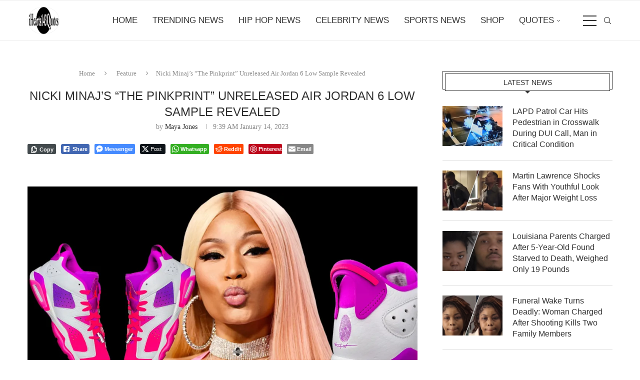

--- FILE ---
content_type: text/html; charset=UTF-8
request_url: https://ihearts143quotes.com/nicki-minajs-the-pinkprint-unreleased-air-jordan-6-low-sample-revealed/
body_size: 148622
content:
<!DOCTYPE html>
<html lang="en-US">
<head>
    <meta charset="UTF-8">
    <meta http-equiv="X-UA-Compatible" content="IE=edge">
    <meta name="viewport" content="width=device-width, initial-scale=1">
    <link rel="profile" href="https://gmpg.org/xfn/11"/>
    <link rel="alternate" type="application/rss+xml" title="iHearts143Quotes Hip Hop News RSS Feed"
          href="https://ihearts143quotes.com/feed/"/>
    <link rel="alternate" type="application/atom+xml" title="iHearts143Quotes Hip Hop News Atom Feed"
          href="https://ihearts143quotes.com/feed/atom/"/>
    <link rel="pingback" href="https://ihearts143quotes.com/xmlrpc.php"/>
    <!--[if lt IE 9]>
	<script src="https://ihearts143quotes.com/wp-content/themes/soledad/js/html5.js"></script>
	<![endif]-->
	<meta name='robots' content='index, follow, max-image-preview:large, max-snippet:-1, max-video-preview:-1' />

	<!-- This site is optimized with the Yoast SEO Premium plugin v26.6 (Yoast SEO v26.8) - https://yoast.com/product/yoast-seo-premium-wordpress/ -->
	<title>Nicki Minaj&#039;s &quot;The Pinkprint&quot; Unreleased Air Jordan 6 Low Sample Revealed | iHearts143Quotes Hip Hop News</title>
	<meta name="description" content="Nicki Minaj&#039;s &quot;The Pinkprint&quot; Unreleased Air Jordan 6 Low sample revealed. According to Sneaker News, the specific Grade School-size..." />
	<link rel="canonical" href="https://ihearts143quotes.com/nicki-minajs-the-pinkprint-unreleased-air-jordan-6-low-sample-revealed/" />
	<meta property="og:locale" content="en_US" />
	<meta property="og:type" content="article" />
	<meta property="og:title" content="Nicki Minaj&#039;s &quot;The Pinkprint&quot; Unreleased Air Jordan 6 Low Sample Revealed" />
	<meta property="og:description" content="Nicki Minaj&#039;s &quot;The Pinkprint&quot; Unreleased Air Jordan 6 Low sample revealed. According to Sneaker News, the specific Grade School-size..." />
	<meta property="og:url" content="https://ihearts143quotes.com/nicki-minajs-the-pinkprint-unreleased-air-jordan-6-low-sample-revealed/" />
	<meta property="og:site_name" content="iHearts143Quotes Hip Hop News" />
	<meta property="article:publisher" content="https://www.facebook.com/ihearts143quotes/" />
	<meta property="article:published_time" content="2023-01-14T14:39:41+00:00" />
	<meta property="article:modified_time" content="2023-01-14T14:45:36+00:00" />
	<meta property="og:image" content="https://ihearts143quotes.com/wp-content/uploads/2023/01/B3AC98EE-6186-4E0F-8563-059E8DB64664.jpeg" />
	<meta property="og:image:width" content="1200" />
	<meta property="og:image:height" content="627" />
	<meta property="og:image:type" content="image/jpeg" />
	<meta name="author" content="Maya Jones" />
	<meta name="twitter:card" content="summary_large_image" />
	<meta name="twitter:creator" content="@ihearts143quote" />
	<meta name="twitter:site" content="@ihearts143quote" />
	<meta name="twitter:label1" content="Written by" />
	<meta name="twitter:data1" content="Maya Jones" />
	<meta name="twitter:label2" content="Est. reading time" />
	<meta name="twitter:data2" content="3 minutes" />
	<script type="application/ld+json" class="yoast-schema-graph">{"@context":"https://schema.org","@graph":[{"@type":"Article","@id":"https://ihearts143quotes.com/nicki-minajs-the-pinkprint-unreleased-air-jordan-6-low-sample-revealed/#article","isPartOf":{"@id":"https://ihearts143quotes.com/nicki-minajs-the-pinkprint-unreleased-air-jordan-6-low-sample-revealed/"},"author":{"name":"Maya Jones","@id":"https://ihearts143quotes.com/#/schema/person/f6dd28ff24caa9964c7a955a5c480d54"},"headline":"Nicki Minaj&#8217;s &#8220;The Pinkprint&#8221; Unreleased Air Jordan 6 Low Sample Revealed","datePublished":"2023-01-14T14:39:41+00:00","dateModified":"2023-01-14T14:45:36+00:00","mainEntityOfPage":{"@id":"https://ihearts143quotes.com/nicki-minajs-the-pinkprint-unreleased-air-jordan-6-low-sample-revealed/"},"wordCount":114,"publisher":{"@id":"https://ihearts143quotes.com/#organization"},"image":{"@id":"https://ihearts143quotes.com/nicki-minajs-the-pinkprint-unreleased-air-jordan-6-low-sample-revealed/#primaryimage"},"thumbnailUrl":"https://i0.wp.com/ihearts143quotes.com/wp-content/uploads/2023/01/B3AC98EE-6186-4E0F-8563-059E8DB64664.jpeg?fit=1200%2C627&ssl=1","keywords":["breaking news","celebrities","celebrity","celebrity news","Entertainment","entertainment news","hip hop","hip hop music","hiphop","ihearts143quotes","Jordan 6 low","Mike Tyson","news","news website","Nicki Manji","Nicki Minaj&#039;s &quot;The Pinkprint&quot; Unreleased Air Jordan 6 Low Sample Revealed","rap interview","rap interviews","rap music","rapper","rappers"],"articleSection":["Feature","Hip Hop News","Trending News"],"inLanguage":"en-US","copyrightYear":"2023","copyrightHolder":{"@id":"https://ihearts143quotes.com/#organization"}},{"@type":"WebPage","@id":"https://ihearts143quotes.com/nicki-minajs-the-pinkprint-unreleased-air-jordan-6-low-sample-revealed/","url":"https://ihearts143quotes.com/nicki-minajs-the-pinkprint-unreleased-air-jordan-6-low-sample-revealed/","name":"Nicki Minaj's \"The Pinkprint\" Unreleased Air Jordan 6 Low Sample Revealed | iHearts143Quotes Hip Hop News","isPartOf":{"@id":"https://ihearts143quotes.com/#website"},"primaryImageOfPage":{"@id":"https://ihearts143quotes.com/nicki-minajs-the-pinkprint-unreleased-air-jordan-6-low-sample-revealed/#primaryimage"},"image":{"@id":"https://ihearts143quotes.com/nicki-minajs-the-pinkprint-unreleased-air-jordan-6-low-sample-revealed/#primaryimage"},"thumbnailUrl":"https://i0.wp.com/ihearts143quotes.com/wp-content/uploads/2023/01/B3AC98EE-6186-4E0F-8563-059E8DB64664.jpeg?fit=1200%2C627&ssl=1","datePublished":"2023-01-14T14:39:41+00:00","dateModified":"2023-01-14T14:45:36+00:00","description":"Nicki Minaj's \"The Pinkprint\" Unreleased Air Jordan 6 Low sample revealed. According to Sneaker News, the specific Grade School-size...","breadcrumb":{"@id":"https://ihearts143quotes.com/nicki-minajs-the-pinkprint-unreleased-air-jordan-6-low-sample-revealed/#breadcrumb"},"inLanguage":"en-US","potentialAction":[{"@type":"ReadAction","target":["https://ihearts143quotes.com/nicki-minajs-the-pinkprint-unreleased-air-jordan-6-low-sample-revealed/"]}]},{"@type":"ImageObject","inLanguage":"en-US","@id":"https://ihearts143quotes.com/nicki-minajs-the-pinkprint-unreleased-air-jordan-6-low-sample-revealed/#primaryimage","url":"https://i0.wp.com/ihearts143quotes.com/wp-content/uploads/2023/01/B3AC98EE-6186-4E0F-8563-059E8DB64664.jpeg?fit=1200%2C627&ssl=1","contentUrl":"https://i0.wp.com/ihearts143quotes.com/wp-content/uploads/2023/01/B3AC98EE-6186-4E0F-8563-059E8DB64664.jpeg?fit=1200%2C627&ssl=1","width":1200,"height":627,"caption":"Nicki Minaj's \"The Pinkprint\" Unreleased Air Jordan 6 Low Sample Revealed"},{"@type":"BreadcrumbList","@id":"https://ihearts143quotes.com/nicki-minajs-the-pinkprint-unreleased-air-jordan-6-low-sample-revealed/#breadcrumb","itemListElement":[{"@type":"ListItem","position":1,"name":"Home","item":"https://ihearts143quotes.com/"},{"@type":"ListItem","position":2,"name":"Nicki Minaj&#8217;s &#8220;The Pinkprint&#8221; Unreleased Air Jordan 6 Low Sample Revealed"}]},{"@type":"WebSite","@id":"https://ihearts143quotes.com/#website","url":"https://ihearts143quotes.com/","name":"iHearts143Quotes Hip Hop News","description":"Hip Hop | Breaking News, Videos &amp; Exclusive Stories","publisher":{"@id":"https://ihearts143quotes.com/#organization"},"potentialAction":[{"@type":"SearchAction","target":{"@type":"EntryPoint","urlTemplate":"https://ihearts143quotes.com/?s={search_term_string}"},"query-input":{"@type":"PropertyValueSpecification","valueRequired":true,"valueName":"search_term_string"}}],"inLanguage":"en-US"},{"@type":"Organization","@id":"https://ihearts143quotes.com/#organization","name":"iHearts143Quotes","alternateName":"iHearts143Quotes Hip Hop News","url":"https://ihearts143quotes.com/","logo":{"@type":"ImageObject","inLanguage":"en-US","@id":"https://ihearts143quotes.com/#/schema/logo/image/","url":"https://i0.wp.com/ihearts143quotes.com/wp-content/uploads/2020/01/cropped-Ihearts143quotes-Transparent-company-logo-WITHOUT-Since-2014-4500x5400-size-copy-3.png?fit=500%2C436&ssl=1","contentUrl":"https://i0.wp.com/ihearts143quotes.com/wp-content/uploads/2020/01/cropped-Ihearts143quotes-Transparent-company-logo-WITHOUT-Since-2014-4500x5400-size-copy-3.png?fit=500%2C436&ssl=1","width":500,"height":436,"caption":"iHearts143Quotes"},"image":{"@id":"https://ihearts143quotes.com/#/schema/logo/image/"},"sameAs":["https://www.facebook.com/ihearts143quotes/","https://x.com/ihearts143quote","https://www.instagram.com/ihearts143quotes/?hl=en","https://www.linkedin.com/company/ihearts143quotes","https://www.pinterest.com/iHearts143Quotes","https://www.youtube.com/channel/UC0gwhn9wfpMQLonrSwqy5lA","https://www.instagram.com/ihearts143quotes/"]},{"@type":"Person","@id":"https://ihearts143quotes.com/#/schema/person/f6dd28ff24caa9964c7a955a5c480d54","name":"Maya Jones","image":{"@type":"ImageObject","inLanguage":"en-US","@id":"https://ihearts143quotes.com/#/schema/person/image/","url":"https://ihearts143quotes.com/wp-content/uploads/2019/12/cropped-cropped-cropped-Ihearts143quotes-Transparent-company-logo-WITHOUT-Since-2014-4500x5400-size-copy-2-1-96x96.png","contentUrl":"https://ihearts143quotes.com/wp-content/uploads/2019/12/cropped-cropped-cropped-Ihearts143quotes-Transparent-company-logo-WITHOUT-Since-2014-4500x5400-size-copy-2-1-96x96.png","caption":"Maya Jones"},"description":"As the entertainment and news editorial assistant for iHearts143Quotes, Maya writes about trending news, breaking news, entertainment news, and everyday news.","sameAs":["https://ihearts143quotes.com"],"worksFor":"iHearts143Quotes","url":"https://ihearts143quotes.com/author/mayajones/"}]}</script>
	<!-- / Yoast SEO Premium plugin. -->


<link rel='dns-prefetch' href='//stats.wp.com' />
<link rel='preconnect' href='//i0.wp.com' />
<link rel='preconnect' href='//c0.wp.com' />
<link rel="alternate" type="application/rss+xml" title="iHearts143Quotes Hip Hop News &raquo; Feed" href="https://ihearts143quotes.com/feed/" />
<link rel="alternate" type="application/rss+xml" title="iHearts143Quotes Hip Hop News &raquo; Comments Feed" href="https://ihearts143quotes.com/comments/feed/" />
<link rel="alternate" title="oEmbed (JSON)" type="application/json+oembed" href="https://ihearts143quotes.com/wp-json/oembed/1.0/embed?url=https%3A%2F%2Fihearts143quotes.com%2Fnicki-minajs-the-pinkprint-unreleased-air-jordan-6-low-sample-revealed%2F" />
<link rel="alternate" title="oEmbed (XML)" type="text/xml+oembed" href="https://ihearts143quotes.com/wp-json/oembed/1.0/embed?url=https%3A%2F%2Fihearts143quotes.com%2Fnicki-minajs-the-pinkprint-unreleased-air-jordan-6-low-sample-revealed%2F&#038;format=xml" />
<style id='wp-img-auto-sizes-contain-inline-css' type='text/css'>
img:is([sizes=auto i],[sizes^="auto," i]){contain-intrinsic-size:3000px 1500px}
/*# sourceURL=wp-img-auto-sizes-contain-inline-css */
</style>
<link rel='stylesheet' id='cf7ic_style-css' href='https://ihearts143quotes.com/wp-content/plugins/contact-form-7-image-captcha/css/cf7ic-style.css?ver=3.3.7' type='text/css' media='all' />
<link rel='stylesheet' id='jetpack_related-posts-css' href='https://c0.wp.com/p/jetpack/15.4/modules/related-posts/related-posts.css' type='text/css' media='all' />
<style id='wp-emoji-styles-inline-css' type='text/css'>

	img.wp-smiley, img.emoji {
		display: inline !important;
		border: none !important;
		box-shadow: none !important;
		height: 1em !important;
		width: 1em !important;
		margin: 0 0.07em !important;
		vertical-align: -0.1em !important;
		background: none !important;
		padding: 0 !important;
	}
/*# sourceURL=wp-emoji-styles-inline-css */
</style>
<style id='wp-block-library-inline-css' type='text/css'>
:root{--wp-block-synced-color:#7a00df;--wp-block-synced-color--rgb:122,0,223;--wp-bound-block-color:var(--wp-block-synced-color);--wp-editor-canvas-background:#ddd;--wp-admin-theme-color:#007cba;--wp-admin-theme-color--rgb:0,124,186;--wp-admin-theme-color-darker-10:#006ba1;--wp-admin-theme-color-darker-10--rgb:0,107,160.5;--wp-admin-theme-color-darker-20:#005a87;--wp-admin-theme-color-darker-20--rgb:0,90,135;--wp-admin-border-width-focus:2px}@media (min-resolution:192dpi){:root{--wp-admin-border-width-focus:1.5px}}.wp-element-button{cursor:pointer}:root .has-very-light-gray-background-color{background-color:#eee}:root .has-very-dark-gray-background-color{background-color:#313131}:root .has-very-light-gray-color{color:#eee}:root .has-very-dark-gray-color{color:#313131}:root .has-vivid-green-cyan-to-vivid-cyan-blue-gradient-background{background:linear-gradient(135deg,#00d084,#0693e3)}:root .has-purple-crush-gradient-background{background:linear-gradient(135deg,#34e2e4,#4721fb 50%,#ab1dfe)}:root .has-hazy-dawn-gradient-background{background:linear-gradient(135deg,#faaca8,#dad0ec)}:root .has-subdued-olive-gradient-background{background:linear-gradient(135deg,#fafae1,#67a671)}:root .has-atomic-cream-gradient-background{background:linear-gradient(135deg,#fdd79a,#004a59)}:root .has-nightshade-gradient-background{background:linear-gradient(135deg,#330968,#31cdcf)}:root .has-midnight-gradient-background{background:linear-gradient(135deg,#020381,#2874fc)}:root{--wp--preset--font-size--normal:16px;--wp--preset--font-size--huge:42px}.has-regular-font-size{font-size:1em}.has-larger-font-size{font-size:2.625em}.has-normal-font-size{font-size:var(--wp--preset--font-size--normal)}.has-huge-font-size{font-size:var(--wp--preset--font-size--huge)}.has-text-align-center{text-align:center}.has-text-align-left{text-align:left}.has-text-align-right{text-align:right}.has-fit-text{white-space:nowrap!important}#end-resizable-editor-section{display:none}.aligncenter{clear:both}.items-justified-left{justify-content:flex-start}.items-justified-center{justify-content:center}.items-justified-right{justify-content:flex-end}.items-justified-space-between{justify-content:space-between}.screen-reader-text{border:0;clip-path:inset(50%);height:1px;margin:-1px;overflow:hidden;padding:0;position:absolute;width:1px;word-wrap:normal!important}.screen-reader-text:focus{background-color:#ddd;clip-path:none;color:#444;display:block;font-size:1em;height:auto;left:5px;line-height:normal;padding:15px 23px 14px;text-decoration:none;top:5px;width:auto;z-index:100000}html :where(.has-border-color){border-style:solid}html :where([style*=border-top-color]){border-top-style:solid}html :where([style*=border-right-color]){border-right-style:solid}html :where([style*=border-bottom-color]){border-bottom-style:solid}html :where([style*=border-left-color]){border-left-style:solid}html :where([style*=border-width]){border-style:solid}html :where([style*=border-top-width]){border-top-style:solid}html :where([style*=border-right-width]){border-right-style:solid}html :where([style*=border-bottom-width]){border-bottom-style:solid}html :where([style*=border-left-width]){border-left-style:solid}html :where(img[class*=wp-image-]){height:auto;max-width:100%}:where(figure){margin:0 0 1em}html :where(.is-position-sticky){--wp-admin--admin-bar--position-offset:var(--wp-admin--admin-bar--height,0px)}@media screen and (max-width:600px){html :where(.is-position-sticky){--wp-admin--admin-bar--position-offset:0px}}

/*# sourceURL=wp-block-library-inline-css */
</style><style id='wp-block-columns-inline-css' type='text/css'>
.wp-block-columns{box-sizing:border-box;display:flex;flex-wrap:wrap!important}@media (min-width:782px){.wp-block-columns{flex-wrap:nowrap!important}}.wp-block-columns{align-items:normal!important}.wp-block-columns.are-vertically-aligned-top{align-items:flex-start}.wp-block-columns.are-vertically-aligned-center{align-items:center}.wp-block-columns.are-vertically-aligned-bottom{align-items:flex-end}@media (max-width:781px){.wp-block-columns:not(.is-not-stacked-on-mobile)>.wp-block-column{flex-basis:100%!important}}@media (min-width:782px){.wp-block-columns:not(.is-not-stacked-on-mobile)>.wp-block-column{flex-basis:0;flex-grow:1}.wp-block-columns:not(.is-not-stacked-on-mobile)>.wp-block-column[style*=flex-basis]{flex-grow:0}}.wp-block-columns.is-not-stacked-on-mobile{flex-wrap:nowrap!important}.wp-block-columns.is-not-stacked-on-mobile>.wp-block-column{flex-basis:0;flex-grow:1}.wp-block-columns.is-not-stacked-on-mobile>.wp-block-column[style*=flex-basis]{flex-grow:0}:where(.wp-block-columns){margin-bottom:1.75em}:where(.wp-block-columns.has-background){padding:1.25em 2.375em}.wp-block-column{flex-grow:1;min-width:0;overflow-wrap:break-word;word-break:break-word}.wp-block-column.is-vertically-aligned-top{align-self:flex-start}.wp-block-column.is-vertically-aligned-center{align-self:center}.wp-block-column.is-vertically-aligned-bottom{align-self:flex-end}.wp-block-column.is-vertically-aligned-stretch{align-self:stretch}.wp-block-column.is-vertically-aligned-bottom,.wp-block-column.is-vertically-aligned-center,.wp-block-column.is-vertically-aligned-top{width:100%}
/*# sourceURL=https://c0.wp.com/c/6.9/wp-includes/blocks/columns/style.min.css */
</style>
<style id='wp-block-paragraph-inline-css' type='text/css'>
.is-small-text{font-size:.875em}.is-regular-text{font-size:1em}.is-large-text{font-size:2.25em}.is-larger-text{font-size:3em}.has-drop-cap:not(:focus):first-letter{float:left;font-size:8.4em;font-style:normal;font-weight:100;line-height:.68;margin:.05em .1em 0 0;text-transform:uppercase}body.rtl .has-drop-cap:not(:focus):first-letter{float:none;margin-left:.1em}p.has-drop-cap.has-background{overflow:hidden}:root :where(p.has-background){padding:1.25em 2.375em}:where(p.has-text-color:not(.has-link-color)) a{color:inherit}p.has-text-align-left[style*="writing-mode:vertical-lr"],p.has-text-align-right[style*="writing-mode:vertical-rl"]{rotate:180deg}
/*# sourceURL=https://c0.wp.com/c/6.9/wp-includes/blocks/paragraph/style.min.css */
</style>
<style id='global-styles-inline-css' type='text/css'>
:root{--wp--preset--aspect-ratio--square: 1;--wp--preset--aspect-ratio--4-3: 4/3;--wp--preset--aspect-ratio--3-4: 3/4;--wp--preset--aspect-ratio--3-2: 3/2;--wp--preset--aspect-ratio--2-3: 2/3;--wp--preset--aspect-ratio--16-9: 16/9;--wp--preset--aspect-ratio--9-16: 9/16;--wp--preset--color--black: #000000;--wp--preset--color--cyan-bluish-gray: #abb8c3;--wp--preset--color--white: #ffffff;--wp--preset--color--pale-pink: #f78da7;--wp--preset--color--vivid-red: #cf2e2e;--wp--preset--color--luminous-vivid-orange: #ff6900;--wp--preset--color--luminous-vivid-amber: #fcb900;--wp--preset--color--light-green-cyan: #7bdcb5;--wp--preset--color--vivid-green-cyan: #00d084;--wp--preset--color--pale-cyan-blue: #8ed1fc;--wp--preset--color--vivid-cyan-blue: #0693e3;--wp--preset--color--vivid-purple: #9b51e0;--wp--preset--gradient--vivid-cyan-blue-to-vivid-purple: linear-gradient(135deg,rgb(6,147,227) 0%,rgb(155,81,224) 100%);--wp--preset--gradient--light-green-cyan-to-vivid-green-cyan: linear-gradient(135deg,rgb(122,220,180) 0%,rgb(0,208,130) 100%);--wp--preset--gradient--luminous-vivid-amber-to-luminous-vivid-orange: linear-gradient(135deg,rgb(252,185,0) 0%,rgb(255,105,0) 100%);--wp--preset--gradient--luminous-vivid-orange-to-vivid-red: linear-gradient(135deg,rgb(255,105,0) 0%,rgb(207,46,46) 100%);--wp--preset--gradient--very-light-gray-to-cyan-bluish-gray: linear-gradient(135deg,rgb(238,238,238) 0%,rgb(169,184,195) 100%);--wp--preset--gradient--cool-to-warm-spectrum: linear-gradient(135deg,rgb(74,234,220) 0%,rgb(151,120,209) 20%,rgb(207,42,186) 40%,rgb(238,44,130) 60%,rgb(251,105,98) 80%,rgb(254,248,76) 100%);--wp--preset--gradient--blush-light-purple: linear-gradient(135deg,rgb(255,206,236) 0%,rgb(152,150,240) 100%);--wp--preset--gradient--blush-bordeaux: linear-gradient(135deg,rgb(254,205,165) 0%,rgb(254,45,45) 50%,rgb(107,0,62) 100%);--wp--preset--gradient--luminous-dusk: linear-gradient(135deg,rgb(255,203,112) 0%,rgb(199,81,192) 50%,rgb(65,88,208) 100%);--wp--preset--gradient--pale-ocean: linear-gradient(135deg,rgb(255,245,203) 0%,rgb(182,227,212) 50%,rgb(51,167,181) 100%);--wp--preset--gradient--electric-grass: linear-gradient(135deg,rgb(202,248,128) 0%,rgb(113,206,126) 100%);--wp--preset--gradient--midnight: linear-gradient(135deg,rgb(2,3,129) 0%,rgb(40,116,252) 100%);--wp--preset--font-size--small: 12px;--wp--preset--font-size--medium: 20px;--wp--preset--font-size--large: 32px;--wp--preset--font-size--x-large: 42px;--wp--preset--font-size--normal: 14px;--wp--preset--font-size--huge: 42px;--wp--preset--spacing--20: 0.44rem;--wp--preset--spacing--30: 0.67rem;--wp--preset--spacing--40: 1rem;--wp--preset--spacing--50: 1.5rem;--wp--preset--spacing--60: 2.25rem;--wp--preset--spacing--70: 3.38rem;--wp--preset--spacing--80: 5.06rem;--wp--preset--shadow--natural: 6px 6px 9px rgba(0, 0, 0, 0.2);--wp--preset--shadow--deep: 12px 12px 50px rgba(0, 0, 0, 0.4);--wp--preset--shadow--sharp: 6px 6px 0px rgba(0, 0, 0, 0.2);--wp--preset--shadow--outlined: 6px 6px 0px -3px rgb(255, 255, 255), 6px 6px rgb(0, 0, 0);--wp--preset--shadow--crisp: 6px 6px 0px rgb(0, 0, 0);}:where(.is-layout-flex){gap: 0.5em;}:where(.is-layout-grid){gap: 0.5em;}body .is-layout-flex{display: flex;}.is-layout-flex{flex-wrap: wrap;align-items: center;}.is-layout-flex > :is(*, div){margin: 0;}body .is-layout-grid{display: grid;}.is-layout-grid > :is(*, div){margin: 0;}:where(.wp-block-columns.is-layout-flex){gap: 2em;}:where(.wp-block-columns.is-layout-grid){gap: 2em;}:where(.wp-block-post-template.is-layout-flex){gap: 1.25em;}:where(.wp-block-post-template.is-layout-grid){gap: 1.25em;}.has-black-color{color: var(--wp--preset--color--black) !important;}.has-cyan-bluish-gray-color{color: var(--wp--preset--color--cyan-bluish-gray) !important;}.has-white-color{color: var(--wp--preset--color--white) !important;}.has-pale-pink-color{color: var(--wp--preset--color--pale-pink) !important;}.has-vivid-red-color{color: var(--wp--preset--color--vivid-red) !important;}.has-luminous-vivid-orange-color{color: var(--wp--preset--color--luminous-vivid-orange) !important;}.has-luminous-vivid-amber-color{color: var(--wp--preset--color--luminous-vivid-amber) !important;}.has-light-green-cyan-color{color: var(--wp--preset--color--light-green-cyan) !important;}.has-vivid-green-cyan-color{color: var(--wp--preset--color--vivid-green-cyan) !important;}.has-pale-cyan-blue-color{color: var(--wp--preset--color--pale-cyan-blue) !important;}.has-vivid-cyan-blue-color{color: var(--wp--preset--color--vivid-cyan-blue) !important;}.has-vivid-purple-color{color: var(--wp--preset--color--vivid-purple) !important;}.has-black-background-color{background-color: var(--wp--preset--color--black) !important;}.has-cyan-bluish-gray-background-color{background-color: var(--wp--preset--color--cyan-bluish-gray) !important;}.has-white-background-color{background-color: var(--wp--preset--color--white) !important;}.has-pale-pink-background-color{background-color: var(--wp--preset--color--pale-pink) !important;}.has-vivid-red-background-color{background-color: var(--wp--preset--color--vivid-red) !important;}.has-luminous-vivid-orange-background-color{background-color: var(--wp--preset--color--luminous-vivid-orange) !important;}.has-luminous-vivid-amber-background-color{background-color: var(--wp--preset--color--luminous-vivid-amber) !important;}.has-light-green-cyan-background-color{background-color: var(--wp--preset--color--light-green-cyan) !important;}.has-vivid-green-cyan-background-color{background-color: var(--wp--preset--color--vivid-green-cyan) !important;}.has-pale-cyan-blue-background-color{background-color: var(--wp--preset--color--pale-cyan-blue) !important;}.has-vivid-cyan-blue-background-color{background-color: var(--wp--preset--color--vivid-cyan-blue) !important;}.has-vivid-purple-background-color{background-color: var(--wp--preset--color--vivid-purple) !important;}.has-black-border-color{border-color: var(--wp--preset--color--black) !important;}.has-cyan-bluish-gray-border-color{border-color: var(--wp--preset--color--cyan-bluish-gray) !important;}.has-white-border-color{border-color: var(--wp--preset--color--white) !important;}.has-pale-pink-border-color{border-color: var(--wp--preset--color--pale-pink) !important;}.has-vivid-red-border-color{border-color: var(--wp--preset--color--vivid-red) !important;}.has-luminous-vivid-orange-border-color{border-color: var(--wp--preset--color--luminous-vivid-orange) !important;}.has-luminous-vivid-amber-border-color{border-color: var(--wp--preset--color--luminous-vivid-amber) !important;}.has-light-green-cyan-border-color{border-color: var(--wp--preset--color--light-green-cyan) !important;}.has-vivid-green-cyan-border-color{border-color: var(--wp--preset--color--vivid-green-cyan) !important;}.has-pale-cyan-blue-border-color{border-color: var(--wp--preset--color--pale-cyan-blue) !important;}.has-vivid-cyan-blue-border-color{border-color: var(--wp--preset--color--vivid-cyan-blue) !important;}.has-vivid-purple-border-color{border-color: var(--wp--preset--color--vivid-purple) !important;}.has-vivid-cyan-blue-to-vivid-purple-gradient-background{background: var(--wp--preset--gradient--vivid-cyan-blue-to-vivid-purple) !important;}.has-light-green-cyan-to-vivid-green-cyan-gradient-background{background: var(--wp--preset--gradient--light-green-cyan-to-vivid-green-cyan) !important;}.has-luminous-vivid-amber-to-luminous-vivid-orange-gradient-background{background: var(--wp--preset--gradient--luminous-vivid-amber-to-luminous-vivid-orange) !important;}.has-luminous-vivid-orange-to-vivid-red-gradient-background{background: var(--wp--preset--gradient--luminous-vivid-orange-to-vivid-red) !important;}.has-very-light-gray-to-cyan-bluish-gray-gradient-background{background: var(--wp--preset--gradient--very-light-gray-to-cyan-bluish-gray) !important;}.has-cool-to-warm-spectrum-gradient-background{background: var(--wp--preset--gradient--cool-to-warm-spectrum) !important;}.has-blush-light-purple-gradient-background{background: var(--wp--preset--gradient--blush-light-purple) !important;}.has-blush-bordeaux-gradient-background{background: var(--wp--preset--gradient--blush-bordeaux) !important;}.has-luminous-dusk-gradient-background{background: var(--wp--preset--gradient--luminous-dusk) !important;}.has-pale-ocean-gradient-background{background: var(--wp--preset--gradient--pale-ocean) !important;}.has-electric-grass-gradient-background{background: var(--wp--preset--gradient--electric-grass) !important;}.has-midnight-gradient-background{background: var(--wp--preset--gradient--midnight) !important;}.has-small-font-size{font-size: var(--wp--preset--font-size--small) !important;}.has-medium-font-size{font-size: var(--wp--preset--font-size--medium) !important;}.has-large-font-size{font-size: var(--wp--preset--font-size--large) !important;}.has-x-large-font-size{font-size: var(--wp--preset--font-size--x-large) !important;}
:where(.wp-block-columns.is-layout-flex){gap: 2em;}:where(.wp-block-columns.is-layout-grid){gap: 2em;}
/*# sourceURL=global-styles-inline-css */
</style>
<style id='core-block-supports-inline-css' type='text/css'>
.wp-container-core-columns-is-layout-9d6595d7{flex-wrap:nowrap;}
/*# sourceURL=core-block-supports-inline-css */
</style>

<style id='classic-theme-styles-inline-css' type='text/css'>
/*! This file is auto-generated */
.wp-block-button__link{color:#fff;background-color:#32373c;border-radius:9999px;box-shadow:none;text-decoration:none;padding:calc(.667em + 2px) calc(1.333em + 2px);font-size:1.125em}.wp-block-file__button{background:#32373c;color:#fff;text-decoration:none}
/*# sourceURL=/wp-includes/css/classic-themes.min.css */
</style>
<link rel='stylesheet' id='contact-form-7-css' href='https://ihearts143quotes.com/wp-content/plugins/contact-form-7/includes/css/styles.css?ver=6.1.4' type='text/css' media='all' />
<link rel='stylesheet' id='ssb-front-css-css' href='https://ihearts143quotes.com/wp-content/plugins/simple-social-buttons/assets/css/front.css?ver=6.2.0' type='text/css' media='all' />
<link rel='stylesheet' id='penci-main-style-css' href='https://ihearts143quotes.com/wp-content/themes/soledad/main.css?ver=8.7.0' type='text/css' media='all' />
<link rel='stylesheet' id='penci-swiper-bundle-css' href='https://ihearts143quotes.com/wp-content/themes/soledad/css/swiper-bundle.min.css?ver=8.7.0' type='text/css' media='all' />
<link rel='stylesheet' id='penci-font-awesomeold-css' href='https://ihearts143quotes.com/wp-content/themes/soledad/css/font-awesome.4.7.0.swap.min.css?ver=4.7.0' type='text/css' media='all' />
<link rel='stylesheet' id='penci_icon-css' href='https://ihearts143quotes.com/wp-content/themes/soledad/css/penci-icon.css?ver=8.7.0' type='text/css' media='all' />
<link rel='stylesheet' id='penci_style-css' href='https://ihearts143quotes.com/wp-content/themes/soledad/style.css?ver=8.7.0' type='text/css' media='all' />
<link rel='stylesheet' id='penci_social_counter-css' href='https://ihearts143quotes.com/wp-content/themes/soledad/css/social-counter.css?ver=8.7.0' type='text/css' media='all' />
<script type="text/javascript" id="jetpack_related-posts-js-extra">
/* <![CDATA[ */
var related_posts_js_options = {"post_heading":"h4"};
//# sourceURL=jetpack_related-posts-js-extra
/* ]]> */
</script>
<script type="text/javascript" src="https://c0.wp.com/p/jetpack/15.4/_inc/build/related-posts/related-posts.min.js" id="jetpack_related-posts-js"></script>
<script type="text/javascript" src="https://c0.wp.com/c/6.9/wp-includes/js/jquery/jquery.min.js" id="jquery-core-js"></script>
<script type="text/javascript" src="https://c0.wp.com/c/6.9/wp-includes/js/jquery/jquery-migrate.min.js" id="jquery-migrate-js"></script>
<link rel="https://api.w.org/" href="https://ihearts143quotes.com/wp-json/" /><link rel="alternate" title="JSON" type="application/json" href="https://ihearts143quotes.com/wp-json/wp/v2/posts/34490" /><link rel="EditURI" type="application/rsd+xml" title="RSD" href="https://ihearts143quotes.com/xmlrpc.php?rsd" />
 <style media="screen">

		.simplesocialbuttons.simplesocialbuttons_inline .ssb-fb-like, .simplesocialbuttons.simplesocialbuttons_inline amp-facebook-like {
	  margin: ;
	}
		 /*inline margin*/
	
	
	
	
	
	
			 .simplesocialbuttons.simplesocialbuttons_inline.simplesocial-simple-icons button{
		 margin: ;
	 }

			 /*margin-digbar*/

	
	
	
	
	
	
	
</style>

<!-- Open Graph Meta Tags generated by Simple Social Buttons 6.2.0 -->
<meta property="og:title" content="Nicki Minaj&#8217;s &#8220;The Pinkprint&#8221; Unreleased Air Jordan 6 Low Sample Revealed - iHearts143Quotes Hip Hop News" />
<meta property="og:type" content="article" />
<meta property="og:description" content="Nicki Minaj&#039;s &quot;The Pinkprint&quot; Unreleased Air Jordan 6 Low sample revealed. According to Sneaker News, the specific Grade School-size pair of Jordan 6 has been coined the &quot;Nicki Minaj&quot; colorway due to its use on the cover for the single, &#039;Anaconda on her album. This led the Jordan brand to want to collaborate with Nicki in 2010. They produced several&hellip;" />
<meta property="og:url" content="https://ihearts143quotes.com/nicki-minajs-the-pinkprint-unreleased-air-jordan-6-low-sample-revealed/" />
<meta property="og:site_name" content="iHearts143Quotes Hip Hop News" />
<meta property="og:image" content="https://ihearts143quotes.com/wp-content/uploads/2023/01/B3AC98EE-6186-4E0F-8563-059E8DB64664.jpeg" />
<meta name="twitter:card" content="summary_large_image" />
<meta name="twitter:description" content="Nicki Minaj's "The Pinkprint" Unreleased Air Jordan 6 Low sample revealed. According to Sneaker News, the specific Grade School-size pair of Jordan 6 has been coined the "Nicki Minaj" colorway due to its use on the cover for the single, 'Anaconda on her album. This led the Jordan brand to want to collaborate with Nicki in 2010. They produced several&hellip;" />
<meta name="twitter:title" content="Nicki Minaj&#8217;s &#8220;The Pinkprint&#8221; Unreleased Air Jordan 6 Low Sample Revealed - iHearts143Quotes Hip Hop News" />
<meta property="twitter:image" content="https://ihearts143quotes.com/wp-content/uploads/2023/01/B3AC98EE-6186-4E0F-8563-059E8DB64664.jpeg" />
	<style>img#wpstats{display:none}</style>
		<meta name="facebook-domain-verification" content="aza2au3zknssck9ajc5nryslrkh4xc" />

<script data-ad-client="ca-pub-2316232298260612" async src="https://pagead2.googlesyndication.com/pagead/js/adsbygoogle.js"></script>

<!-- Clarity tracking code for https://www.ihearts143quotes.com/ --><script>    (function(c,l,a,r,i,t,y){        c[a]=c[a]||function(){(c[a].q=c[a].q||[]).push(arguments)};        t=l.createElement(r);t.async=1;t.src="https://www.clarity.ms/tag/"+i+"?ref=bwt";        y=l.getElementsByTagName(r)[0];y.parentNode.insertBefore(t,y);    })(window, document, "clarity", "script", "eqc8zx66q2");</script><style id="penci-custom-style" type="text/css">body{ --pcbg-cl: #fff; --pctext-cl: #313131; --pcborder-cl: #dedede; --pcheading-cl: #313131; --pcmeta-cl: #888888; --pcaccent-cl: #6eb48c; --pcbody-font: 'PT Serif', serif; --pchead-font: 'Raleway', sans-serif; --pchead-wei: bold; --pcava_bdr:10px;--pcajs_fvw:470px;--pcajs_fvmw:220px; } .single.penci-body-single-style-5 #header, .single.penci-body-single-style-6 #header, .single.penci-body-single-style-10 #header, .single.penci-body-single-style-5 .pc-wrapbuilder-header, .single.penci-body-single-style-6 .pc-wrapbuilder-header, .single.penci-body-single-style-10 .pc-wrapbuilder-header { --pchd-mg: 40px; } .fluid-width-video-wrapper > div { position: absolute; left: 0; right: 0; top: 0; width: 100%; height: 100%; } .yt-video-place { position: relative; text-align: center; } .yt-video-place.embed-responsive .start-video { display: block; top: 0; left: 0; bottom: 0; right: 0; position: absolute; transform: none; } .yt-video-place.embed-responsive .start-video img { margin: 0; padding: 0; top: 50%; display: inline-block; position: absolute; left: 50%; transform: translate(-50%, -50%); width: 68px; height: auto; } .mfp-bg { top: 0; left: 0; width: 100%; height: 100%; z-index: 9999999; overflow: hidden; position: fixed; background: #0b0b0b; opacity: .8; filter: alpha(opacity=80) } .mfp-wrap { top: 0; left: 0; width: 100%; height: 100%; z-index: 9999999; position: fixed; outline: none !important; -webkit-backface-visibility: hidden } .penci-hide-tagupdated{ display: none !important; } body { --pchead-wei: normal; } .featured-area.featured-style-42 .item-inner-content, .featured-style-41 .swiper-slide, .slider-40-wrapper .nav-thumb-creative .thumb-container:after,.penci-slider44-t-item:before,.penci-slider44-main-wrapper .item, .featured-area .penci-image-holder, .featured-area .penci-slider4-overlay, .featured-area .penci-slide-overlay .overlay-link, .featured-style-29 .featured-slider-overlay, .penci-slider38-overlay{ border-radius: ; -webkit-border-radius: ; } .penci-featured-content-right:before{ border-top-right-radius: ; border-bottom-right-radius: ; } .penci-flat-overlay .penci-slide-overlay .penci-mag-featured-content:before{ border-bottom-left-radius: ; border-bottom-right-radius: ; } .container-single .post-image{ border-radius: ; -webkit-border-radius: ; } .penci-mega-post-inner, .penci-mega-thumbnail .penci-image-holder{ border-radius: ; -webkit-border-radius: ; } body.penci-body-boxed { background-repeat:no-repeat; } body.penci-body-boxed { background-attachment:fixed; } body.penci-body-boxed { background-size:cover; } #header .inner-header .container { padding:40px 0; } .penci-home-popular-post .item-related h3 a { font-size: 14px; } ul.penci-topbar-menu > li > a, div.penci-topbar-menu > ul > li > a { font-size: 11px; } ul.penci-topbar-menu ul.sub-menu > li a, div.penci-topbar-menu ul.sub-menu > li a { font-size: 11px; } .penci-topbar-social a, .penci-top-bar .penci-login-popup-btn a i{ font-size: 13px; } #penci-login-popup:before{ opacity: ; } .header-social a i, .main-nav-social a { font-size: 18px; } .header-social a svg, .main-nav-social a svg{ width: 18px; } .pcheader-icon .search-click{ font-size: 14px; } #navigation ul.menu > li > a, #navigation .menu > ul > li > a { font-size: 17px; } #navigation ul.menu ul.sub-menu li > a, #navigation .penci-megamenu .penci-mega-child-categories a, #navigation .penci-megamenu .post-mega-title a, #navigation .menu ul ul.sub-menu li a { font-size: 10px; } #sidebar-nav-logo{ padding-bottom: 0; } #sidebar-nav-logo:before { content: none; display: none; } .penci-menu-hbg .menu li a { font-size: 13px; } .penci-homepage-title.penci-magazine-title h3 a, .penci-border-arrow.penci-homepage-title .inner-arrow { font-size: 20px; } .home-featured-cat-content .cat > a.penci-cat-name { font-size: 13px; } .penci-header-signup-form { padding-top: px; padding-bottom: px; } .penci-slide-overlay .overlay-link, .penci-slider38-overlay, .penci-flat-overlay .penci-slide-overlay .penci-mag-featured-content:before, .slider-40-wrapper .list-slider-creative .item-slider-creative .img-container:before { opacity: ; } .penci-item-mag:hover .penci-slide-overlay .overlay-link, .featured-style-38 .item:hover .penci-slider38-overlay, .penci-flat-overlay .penci-item-mag:hover .penci-slide-overlay .penci-mag-featured-content:before { opacity: ; } .penci-featured-content .featured-slider-overlay { opacity: ; } .slider-40-wrapper .list-slider-creative .item-slider-creative:hover .img-container:before { opacity:; } .featured-style-29 .featured-slider-overlay { opacity: ; } .penci-owl-carousel{--pcfs-delay:0.5s;} .penci-grid li.typography-style .overlay-typography { opacity: ; } .penci-grid li.typography-style:hover .overlay-typography { opacity: ; } .penci-sidebar-content .penci-border-arrow .inner-arrow { font-size: 14px; } #footer-copyright * { font-style: normal; } .home-pupular-posts-title { color: #000000; } .penci-home-popular-post .item-related h3 a { color: #000000; } .home-featured-cat-content .magcat-detail h3 a { color: #000000; } .home-featured-cat-content .mag-photo .mag-overlay-photo { opacity: ; } .home-featured-cat-content .mag-photo:hover .mag-overlay-photo { opacity: ; } .inner-item-portfolio:hover .penci-portfolio-thumbnail a:after { opacity: ; } .penci-menuhbg-toggle { width: 27px; } .penci-menuhbg-toggle .penci-menuhbg-inner { height: 27px; } .penci-menuhbg-toggle .penci-lines, .penci-menuhbg-wapper{ width: 27px; } .penci-menuhbg-toggle .lines-button{ top: 12.5px; } .penci-menuhbg-toggle .penci-lines:before{ top: 9.5px; } .penci-menuhbg-toggle .penci-lines:after{ top: -9.5px; } .penci-menuhbg-toggle:hover .lines-button:after, .penci-menuhbg-toggle:hover .penci-lines:before, .penci-menuhbg-toggle:hover .penci-lines:after{ transform: translateX(37px); } .penci-menuhbg-toggle .lines-button.penci-hover-effect{ left: -37px; } .penci-menu-hbg{ width: 330px; }.penci-menu-hbg.penci-menu-hbg-left{ transform: translateX(-330px); -webkit-transform: translateX(-330px); -moz-transform: translateX(-330px); }.penci-menu-hbg.penci-menu-hbg-right{ transform: translateX(330px); -webkit-transform: translateX(330px); -moz-transform: translateX(330px); }.penci-menuhbg-open .penci-menu-hbg.penci-menu-hbg-left, .penci-vernav-poleft.penci-menuhbg-open .penci-vernav-toggle{ left: 330px; }@media only screen and (min-width: 961px) { .penci-vernav-enable.penci-vernav-poleft .wrapper-boxed, .penci-vernav-enable.penci-vernav-poleft .pencipdc_podcast.pencipdc_dock_player{ padding-left: 330px; } .penci-vernav-enable.penci-vernav-poright .wrapper-boxed, .penci-vernav-enable.penci-vernav-poright .pencipdc_podcast.pencipdc_dock_player{ padding-right: 330px; } .penci-vernav-enable .is-sticky #navigation{ width: calc(100% - 330px); } }@media only screen and (min-width: 961px) { .penci-vernav-enable .penci_is_nosidebar .wp-block-image.alignfull, .penci-vernav-enable .penci_is_nosidebar .wp-block-cover-image.alignfull, .penci-vernav-enable .penci_is_nosidebar .wp-block-cover.alignfull, .penci-vernav-enable .penci_is_nosidebar .wp-block-gallery.alignfull, .penci-vernav-enable .penci_is_nosidebar .alignfull{ margin-left: calc(50% - 50vw + 165px); width: calc(100vw - 330px); } }.penci-vernav-poright.penci-menuhbg-open .penci-vernav-toggle{ right: 330px; }@media only screen and (min-width: 961px) { .penci-vernav-enable.penci-vernav-poleft .penci-rltpopup-left{ left: 330px; } }@media only screen and (min-width: 961px) { .penci-vernav-enable.penci-vernav-poright .penci-rltpopup-right{ right: 330px; } }@media only screen and (max-width: 1500px) and (min-width: 961px) { .penci-vernav-enable .container { max-width: 100%; max-width: calc(100% - 30px); } .penci-vernav-enable .container.home-featured-boxes{ display: block; } .penci-vernav-enable .container.home-featured-boxes:before, .penci-vernav-enable .container.home-featured-boxes:after{ content: ""; display: table; clear: both; } } body { --pcdm_btnbg: rgba(0, 0, 0, .1); --pcdm_btnd: #666; --pcdm_btndbg: #fff; --pcdm_btnn: var(--pctext-cl); --pcdm_btnnbg: var(--pcbg-cl); } body.pcdm-enable { --pcbg-cl: #000000; --pcbg-l-cl: #1a1a1a; --pcbg-d-cl: #000000; --pctext-cl: #fff; --pcborder-cl: #313131; --pcborders-cl: #3c3c3c; --pcheading-cl: rgba(255,255,255,0.9); --pcmeta-cl: #999999; --pcl-cl: #fff; --pclh-cl: ; --pcaccent-cl: ; background-color: var(--pcbg-cl); color: var(--pctext-cl); } body.pcdark-df.pcdm-enable.pclight-mode { --pcbg-cl: #fff; --pctext-cl: #313131; --pcborder-cl: #dedede; --pcheading-cl: #313131; --pcmeta-cl: #888888; --pcaccent-cl: ; }</style><script>
var penciBlocksArray=[];
var portfolioDataJs = portfolioDataJs || [];var PENCILOCALCACHE = {};
		(function () {
				"use strict";
		
				PENCILOCALCACHE = {
					data: {},
					remove: function ( ajaxFilterItem ) {
						delete PENCILOCALCACHE.data[ajaxFilterItem];
					},
					exist: function ( ajaxFilterItem ) {
						return PENCILOCALCACHE.data.hasOwnProperty( ajaxFilterItem ) && PENCILOCALCACHE.data[ajaxFilterItem] !== null;
					},
					get: function ( ajaxFilterItem ) {
						return PENCILOCALCACHE.data[ajaxFilterItem];
					},
					set: function ( ajaxFilterItem, cachedData ) {
						PENCILOCALCACHE.remove( ajaxFilterItem );
						PENCILOCALCACHE.data[ajaxFilterItem] = cachedData;
					}
				};
			}
		)();function penciBlock() {
		    this.atts_json = '';
		    this.content = '';
		}</script>
<script type="application/ld+json">{
    "@context": "https:\/\/schema.org\/",
    "@type": "organization",
    "@id": "#organization",
    "logo": {
        "@type": "ImageObject",
        "url": "https:\/\/ihearts143quotes.com\/wp-content\/uploads\/2020\/01\/cropped-Ihearts143quotes-Transparent-company-logo-WITHOUT-Since-2014-4500x5400-size-copy-1.png"
    },
    "url": "https:\/\/ihearts143quotes.com\/",
    "name": "iHearts143Quotes Hip Hop News",
    "description": "Hip Hop | Breaking News, Videos &amp; Exclusive Stories"
}</script><script type="application/ld+json">{
    "@context": "https:\/\/schema.org\/",
    "@type": "WebSite",
    "name": "iHearts143Quotes Hip Hop News",
    "alternateName": "Hip Hop | Breaking News, Videos &amp; Exclusive Stories",
    "url": "https:\/\/ihearts143quotes.com\/"
}</script><script type="application/ld+json">{
    "@context": "https:\/\/schema.org\/",
    "@type": "BlogPosting",
    "headline": "Nicki Minaj's \"The Pinkprint\" Unreleased Air Jordan 6 Low Sample Revealed",
    "description": "Nicki Minaj&rsquo;s &ldquo;The Pinkprint&rdquo; Unreleased Air Jordan 6 Low sample revealed. According to Sneaker News, the specific Grade School-size pair of Jordan 6 has been coined the &ldquo;Nicki Minaj&rdquo; colorway&hellip;",
    "datePublished": "2023-01-14T09:39:41-05:00",
    "datemodified": "2023-01-14T09:45:36-05:00",
    "mainEntityOfPage": "https:\/\/ihearts143quotes.com\/nicki-minajs-the-pinkprint-unreleased-air-jordan-6-low-sample-revealed\/",
    "image": {
        "@type": "ImageObject",
        "url": "https:\/\/i0.wp.com\/ihearts143quotes.com\/wp-content\/uploads\/2023\/01\/B3AC98EE-6186-4E0F-8563-059E8DB64664.jpeg?fit=1200%2C627&ssl=1",
        "width": 1200,
        "height": 627
    },
    "publisher": {
        "@type": "Organization",
        "name": "iHearts143Quotes Hip Hop News",
        "logo": {
            "@type": "ImageObject",
            "url": "https:\/\/ihearts143quotes.com\/wp-content\/uploads\/2020\/01\/cropped-Ihearts143quotes-Transparent-company-logo-WITHOUT-Since-2014-4500x5400-size-copy-1.png"
        }
    },
    "author": {
        "@type": "Person",
        "@id": "#person-MayaJones",
        "name": "Maya Jones",
        "url": "https:\/\/ihearts143quotes.com\/author\/mayajones\/"
    }
}</script><script type="application/ld+json">{
    "@context": "https:\/\/schema.org\/",
    "@type": "BreadcrumbList",
    "itemListElement": [
        {
            "@type": "ListItem",
            "position": 1,
            "item": {
                "@id": "https:\/\/ihearts143quotes.com",
                "name": "Home"
            }
        },
        {
            "@type": "ListItem",
            "position": 2,
            "item": {
                "@id": "https:\/\/ihearts143quotes.com\/category\/hip-hop-news\/",
                "name": "Hip Hop News"
            }
        },
        {
            "@type": "ListItem",
            "position": 3,
            "item": {
                "@id": "https:\/\/ihearts143quotes.com\/nicki-minajs-the-pinkprint-unreleased-air-jordan-6-low-sample-revealed\/",
                "name": "Nicki Minaj&#8217;s &#8220;The Pinkprint&#8221; Unreleased Air Jordan 6 Low Sample Revealed"
            }
        }
    ]
}</script></head>

<body data-rsssl=1 class="wp-singular post-template-default single single-post postid-34490 single-format-standard wp-theme-soledad penci-disable-desc-collapse soledad-ver-8-7-0 pclight-mode penci-body-single-style-4 penci-body-title-bellow penci-hide-pthumb pcmn-drdw-style-slide_down pchds-default pcsshare-abovebelow-content">
<div id="soledad_wrapper" class="wrapper-boxed header-style-header-6 penci-hlogo-center header-search-style-default">
	<div class="penci-header-wrap"><header id="header" class="header-header-6 has-bottom-line" itemscope="itemscope" itemtype="https://schema.org/WPHeader">
							<nav id="navigation" class="header-layout-bottom header-6 menu-style-2" role="navigation" itemscope itemtype="https://schema.org/SiteNavigationElement">
            <div class="container">
                <div class="button-menu-mobile header-6"><svg width=18px height=18px viewBox="0 0 512 384" version=1.1 xmlns=http://www.w3.org/2000/svg xmlns:xlink=http://www.w3.org/1999/xlink><g stroke=none stroke-width=1 fill-rule=evenodd><g transform="translate(0.000000, 0.250080)"><rect x=0 y=0 width=512 height=62></rect><rect x=0 y=161 width=512 height=62></rect><rect x=0 y=321 width=512 height=62></rect></g></g></svg></div>
				<div id="logo">
	    <a href="https://ihearts143quotes.com/">
        <img class="penci-mainlogo penci-limg penci-logo"  src="https://ihearts143quotes.com/wp-content/uploads/2020/01/cropped-Ihearts143quotes-Transparent-company-logo-WITHOUT-Since-2014-4500x5400-size-copy-1.png"
             alt="iHearts143Quotes Hip Hop News" width="1250"
             height="1089"/>
		    </a>
	</div>
<ul id="menu-menu" class="menu"><li id="menu-item-44215" class="menu-item menu-item-type-custom menu-item-object-custom menu-item-home ajax-mega-menu menu-item-44215"><a href="https://ihearts143quotes.com/">Home</a></li>
<li id="menu-item-44216" class="menu-item menu-item-type-taxonomy menu-item-object-category current-post-ancestor current-menu-parent current-post-parent ajax-mega-menu menu-item-44216"><a href="https://ihearts143quotes.com/category/trending-news/">Trending News</a></li>
<li id="menu-item-44217" class="menu-item menu-item-type-taxonomy menu-item-object-category current-post-ancestor current-menu-parent current-post-parent ajax-mega-menu menu-item-44217"><a href="https://ihearts143quotes.com/category/hip-hop-news/">Hip Hop News</a></li>
<li id="menu-item-44218" class="menu-item menu-item-type-taxonomy menu-item-object-category ajax-mega-menu menu-item-44218"><a href="https://ihearts143quotes.com/category/celebrity-news/">Celebrity News</a></li>
<li id="menu-item-44219" class="menu-item menu-item-type-taxonomy menu-item-object-category ajax-mega-menu menu-item-44219"><a href="https://ihearts143quotes.com/category/sports-news/">Sports News</a></li>
<li id="menu-item-62081" class="menu-item menu-item-type-custom menu-item-object-custom ajax-mega-menu menu-item-62081"><a href="https://ihearts143quotesapparel.com">Shop</a></li>
<li id="menu-item-44220" class="menu-item menu-item-type-taxonomy menu-item-object-category menu-item-has-children ajax-mega-menu menu-item-44220"><a href="https://ihearts143quotes.com/category/quotes/">Quotes</a>
<ul class="sub-menu">
	<li id="menu-item-44237" class="menu-item menu-item-type-taxonomy menu-item-object-category ajax-mega-menu menu-item-44237"><a href="https://ihearts143quotes.com/category/inspirational-quotes/">Inspirational Quotes</a></li>
	<li id="menu-item-44241" class="menu-item menu-item-type-taxonomy menu-item-object-category ajax-mega-menu menu-item-44241"><a href="https://ihearts143quotes.com/category/motivational-quotes/">Motivational Quotes</a></li>
	<li id="menu-item-44238" class="menu-item menu-item-type-taxonomy menu-item-object-category ajax-mega-menu menu-item-44238"><a href="https://ihearts143quotes.com/category/life-quotes/">Life Quotes</a></li>
	<li id="menu-item-44239" class="menu-item menu-item-type-taxonomy menu-item-object-category ajax-mega-menu menu-item-44239"><a href="https://ihearts143quotes.com/category/love-quotes/">Love Quotes</a></li>
	<li id="menu-item-44248" class="menu-item menu-item-type-taxonomy menu-item-object-category ajax-mega-menu menu-item-44248"><a href="https://ihearts143quotes.com/category/wisdom-quotes/">Wisdom Quotes</a></li>
	<li id="menu-item-44222" class="menu-item menu-item-type-taxonomy menu-item-object-category ajax-mega-menu menu-item-44222"><a href="https://ihearts143quotes.com/category/family-quotes/">Family Quotes</a></li>
	<li id="menu-item-44223" class="menu-item menu-item-type-taxonomy menu-item-object-category ajax-mega-menu menu-item-44223"><a href="https://ihearts143quotes.com/category/fear-quotes/">Fear Quotes</a></li>
	<li id="menu-item-44224" class="menu-item menu-item-type-taxonomy menu-item-object-category ajax-mega-menu menu-item-44224"><a href="https://ihearts143quotes.com/category/forgiving-quotes/">Forgiving Quotes</a></li>
	<li id="menu-item-44245" class="menu-item menu-item-type-taxonomy menu-item-object-category ajax-mega-menu menu-item-44245"><a href="https://ihearts143quotes.com/category/spiritual/">Spiritual Quotes</a></li>
	<li id="menu-item-44225" class="menu-item menu-item-type-taxonomy menu-item-object-category ajax-mega-menu menu-item-44225"><a href="https://ihearts143quotes.com/category/friends/">Friends Quotes</a></li>
	<li id="menu-item-44246" class="menu-item menu-item-type-taxonomy menu-item-object-category ajax-mega-menu menu-item-44246"><a href="https://ihearts143quotes.com/category/stress-quotes/">Stress Quotes</a></li>
	<li id="menu-item-44249" class="menu-item menu-item-type-taxonomy menu-item-object-category ajax-mega-menu menu-item-44249"><a href="https://ihearts143quotes.com/category/worrying-quotes/">Worrying Quotes</a></li>
	<li id="menu-item-44243" class="menu-item menu-item-type-taxonomy menu-item-object-category ajax-mega-menu menu-item-44243"><a href="https://ihearts143quotes.com/category/relationship-quotes/">Relationship Quotes</a></li>
	<li id="menu-item-44242" class="menu-item menu-item-type-taxonomy menu-item-object-category ajax-mega-menu menu-item-44242"><a href="https://ihearts143quotes.com/category/relationship-problems-quotes/">Relationship Problems Quotes</a></li>
	<li id="menu-item-44236" class="menu-item menu-item-type-taxonomy menu-item-object-category ajax-mega-menu menu-item-44236"><a href="https://ihearts143quotes.com/category/hurting-quotes/">Hurting Quotes</a></li>
	<li id="menu-item-44221" class="menu-item menu-item-type-taxonomy menu-item-object-category ajax-mega-menu menu-item-44221"><a href="https://ihearts143quotes.com/category/fake-friends-quotes/">Fake Friends Quotes</a></li>
	<li id="menu-item-44227" class="menu-item menu-item-type-taxonomy menu-item-object-category ajax-mega-menu menu-item-44227"><a href="https://ihearts143quotes.com/category/giving-quotes/">Giving Quotes</a></li>
	<li id="menu-item-44228" class="menu-item menu-item-type-taxonomy menu-item-object-category ajax-mega-menu menu-item-44228"><a href="https://ihearts143quotes.com/category/happiness-quotes/">Happiness Quotes</a></li>
	<li id="menu-item-44247" class="menu-item menu-item-type-taxonomy menu-item-object-category ajax-mega-menu menu-item-44247"><a href="https://ihearts143quotes.com/category/truth-quotes/">Truth Quotes</a></li>
	<li id="menu-item-44226" class="menu-item menu-item-type-taxonomy menu-item-object-category ajax-mega-menu menu-item-44226"><a href="https://ihearts143quotes.com/category/funny-quotes/">Funny Quotes</a></li>
	<li id="menu-item-44229" class="menu-item menu-item-type-taxonomy menu-item-object-category ajax-mega-menu menu-item-44229"><a href="https://ihearts143quotes.com/category/helping-quotes/">Helping Quotes</a></li>
	<li id="menu-item-44230" class="menu-item menu-item-type-taxonomy menu-item-object-category menu-item-has-children ajax-mega-menu menu-item-44230"><a href="https://ihearts143quotes.com/category/holiday-quotes/">Holiday Quotes</a>
	<ul class="sub-menu">
		<li id="menu-item-44231" class="menu-item menu-item-type-taxonomy menu-item-object-category ajax-mega-menu menu-item-44231"><a href="https://ihearts143quotes.com/category/holiday-quotes/july-4th-quotes/">July 4th Quotes</a></li>
		<li id="menu-item-44232" class="menu-item menu-item-type-taxonomy menu-item-object-category ajax-mega-menu menu-item-44232"><a href="https://ihearts143quotes.com/category/holiday-quotes/martin-luther-king-jr-quotes/">Martin Luther King Jr. Quotes</a></li>
		<li id="menu-item-44233" class="menu-item menu-item-type-taxonomy menu-item-object-category ajax-mega-menu menu-item-44233"><a href="https://ihearts143quotes.com/category/holiday-quotes/memorial-day-quotes/">Memorial Day Quotes</a></li>
		<li id="menu-item-44234" class="menu-item menu-item-type-taxonomy menu-item-object-category ajax-mega-menu menu-item-44234"><a href="https://ihearts143quotes.com/category/holiday-quotes/mothers-day-quotes/">Mother’s Day Quotes</a></li>
		<li id="menu-item-44235" class="menu-item menu-item-type-taxonomy menu-item-object-category ajax-mega-menu menu-item-44235"><a href="https://ihearts143quotes.com/category/holiday-quotes/thanksgiving-quotes/">Thanksgiving Quotes</a></li>
		<li id="menu-item-44244" class="menu-item menu-item-type-taxonomy menu-item-object-category ajax-mega-menu menu-item-44244"><a href="https://ihearts143quotes.com/category/seasonal-quotes/">Seasonal Quotes</a></li>
		<li id="menu-item-44250" class="menu-item menu-item-type-taxonomy menu-item-object-category ajax-mega-menu menu-item-44250"><a href="https://ihearts143quotes.com/category/holiday-quotes/valentines-day-quotes/">Valentine&#8217;s Day Quotes</a></li>
		<li id="menu-item-44251" class="menu-item menu-item-type-taxonomy menu-item-object-category ajax-mega-menu menu-item-44251"><a href="https://ihearts143quotes.com/category/holiday-quotes/veterans-day-quotes/">Veterans Day Quotes</a></li>
	</ul>
</li>
</ul>
</li>
</ul><div id="top-search" class="penci-top-search pcheader-icon top-search-classes">
    <a href="#" class="search-click" aria-label="Search">
        <i class="penciicon-magnifiying-glass"></i>
    </a>
    <div class="show-search pcbds-default">
        		            <form role="search" method="get" class="pc-searchform"
                  action="https://ihearts143quotes.com/">
                <div class="pc-searchform-inner">
                    <input type="text" class="search-input"
                           placeholder="Type and hit enter..." name="s"/>
                    <i class="penciicon-magnifiying-glass"></i>
                    <button type="submit"
                            class="searchsubmit penci-ele-btn">Search</button>
                </div>
            </form>
					        <a href="#" aria-label="Search" class="search-click close-search"><i class="penciicon-close-button"></i></a>
    </div>
</div>
<div class="penci-menuhbg-wapper penci-menu-toggle-wapper">
	<a href="#" class="penci-menuhbg-toggle">
		<span class="penci-menuhbg-inner">
			<i class="lines-button lines-button-double">
				<i class="penci-lines"></i>
			</i>
			<i class="lines-button lines-button-double penci-hover-effect">
				<i class="penci-lines"></i>
			</i>
		</span>
	</a>
</div>

				
            </div>
        </nav><!-- End Navigation -->
			</header>
<!-- end #header -->

</div><div class="penci-single-wrapper">
	<div class="penci-single-block">
		<div class="penci-single-pheader container-single penci-single-style-4 penci-single-smore container-single-fullwidth hentry container-single-magazine">
			
	
		</div>
		<div class="container container-single penci-single-style-4 penci-single-smore penci_sidebar right-sidebar penci-enable-lightbox penci-single-pheader-noimg">
			<div id="main">
				<div class="theiaStickySidebar">
																	<article id="post-34490" class="post type-post status-publish">
					<div class="penci-container-inside penci-breadcrumb single-breadcrumb">
		<span><a class="crumb" href="https://ihearts143quotes.com/">Home</a></span><i class="penci-faicon fa fa-angle-right" ></i>		<span><a class="crumb" href="https://ihearts143quotes.com/category/feature/">Feature</a></span><i class="penci-faicon fa fa-angle-right" ></i></i><span>Nicki Minaj&#8217;s &#8220;The Pinkprint&#8221; Unreleased Air Jordan 6 Low Sample Revealed</span>	</div>
    <div class="header-standard header-classic single-header">
				        <h1 class="post-title single-post-title entry-title">Nicki Minaj&#8217;s &#8220;The Pinkprint&#8221; Unreleased Air Jordan 6 Low Sample Revealed</h1>
						<div class="penci-hide-tagupdated">
			<span class="author-italic author vcard">by 										<a class="author-url url fn n"
											href="https://ihearts143quotes.com/author/mayajones/">Maya Jones</a>
									</span>
			<time class="entry-date published" datetime="2023-01-14T09:39:41-05:00">9:39 AM January 14, 2023</time>		</div>
							            <div class="post-box-meta-single">
				                    <span class="author-post byline"><span
                                class="author vcard">by                                 <a class="author-url url fn n"
                                   href="https://ihearts143quotes.com/author/mayajones/">Maya Jones</a>
							</span></span>
												                    <span><time class="entry-date published" datetime="2023-01-14T09:39:41-05:00">9:39 AM January 14, 2023</time></span>
																								            </div>
						    </div>

		
	
	
    <div class="post-entry  blockquote-style-1">
        <div class="inner-post-entry entry-content" id="penci-post-entry-inner">

			<i class="penci-post-countview-number-check" style="display:none">1.2K</i>
			<div class="simplesocialbuttons simplesocial-simple-icons simplesocialbuttons_inline simplesocialbuttons-align-left post-34490 post  simplesocialbuttons-inline-bottom-in">
		<button class="ssb_fbshare-icon"  rel="nofollow"  target="_blank"  aria-label="Facebook Share" data-href="https://www.facebook.com/sharer/sharer.php?u=https://ihearts143quotes.com/nicki-minajs-the-pinkprint-unreleased-air-jordan-6-low-sample-revealed/" onClick="javascript:window.open(this.dataset.href, '', 'menubar=no,toolbar=no,resizable=yes,scrollbars=yes,height=600,width=600');return false;">
						<span class="icon"><svg xmlns="http://www.w3.org/2000/svg" viewBox="0 0 16 16" class="_1pbq" color="#ffffff"><path fill="#ffffff" fill-rule="evenodd" class="icon" d="M8 14H3.667C2.733 13.9 2 13.167 2 12.233V3.667A1.65 1.65 0 0 1 3.667 2h8.666A1.65 1.65 0 0 1 14 3.667v8.566c0 .934-.733 1.667-1.667 1.767H10v-3.967h1.3l.7-2.066h-2V6.933c0-.466.167-.9.867-.9H12v-1.8c.033 0-.933-.266-1.533-.266-1.267 0-2.434.7-2.467 2.133v1.867H6v2.066h2V14z"></path></svg></span>
						<span class="simplesocialtxt">Share </span> </button>
<button  onClick="javascript:window.open(this.dataset.href, '_blank',  'menubar=no,toolbar=no,resizable=yes,scrollbars=yes,height=600,width=600' );return false;"  rel="nofollow"  target="_blank"   aria-label="Facebook Messenger Share" class="simplesocial-viber-share ssb_msng-icon" data-href=http://www.facebook.com/dialog/send?app_id=891268654262273&redirect_uri=https%3A%2F%2Fihearts143quotes.com%2Fnicki-minajs-the-pinkprint-unreleased-air-jordan-6-low-sample-revealed%2F&link=https%3A%2F%2Fihearts143quotes.com%2Fnicki-minajs-the-pinkprint-unreleased-air-jordan-6-low-sample-revealed%2F&display=popup>
							 <span class="icon"> <svg version="1.1" id="Layer_1" xmlns="http://www.w3.org/2000/svg" xmlns:xlink="http://www.w3.org/1999/xlink" x="0px" y="0px" width="18px" height="19px" viewBox="-889.5 1161 18 19" enable-background="new -889.5 1161 18 19" xml:space="preserve">
							 <path opacity="0.99" fill="#FFFFFF" enable-background="new    " d="M-880.5,1161c-5,0-9,3.8-9,8.5c0,2.4,1,4.5,2.7,6v4.5l3.8-2.3 c0.8,0.2,1.6,0.3,2.5,0.3c5,0,9-3.8,9-8.5S-875.5,1161-880.5,1161z M-879.6,1172.2l-2.4-2.4l-4.3,2.4l4.7-5.2l2.4,2.4l4.2-2.4 L-879.6,1172.2z"/>
							 </svg> </span>
							 <span class="simplesocialtxt">Messenger</span>
							 </button>
<button class="ssb_tweet-icon"  rel="nofollow"  target="_blank"  aria-label="Twitter Share" data-href="https://twitter.com/intent/tweet?text=Nicki+Minaj%E2%80%99s+%E2%80%9CThe+Pinkprint%E2%80%9D+Unreleased+Air+Jordan+6+Low+Sample+Revealed&url=https://ihearts143quotes.com/nicki-minajs-the-pinkprint-unreleased-air-jordan-6-low-sample-revealed/" onClick="javascript:window.open(this.dataset.href, '', 'menubar=no,toolbar=no,resizable=yes,scrollbars=yes,height=600,width=600');return false;">
						<span class="icon"><svg viewBox="0 0 16 14" fill="none" xmlns="http://www.w3.org/2000/svg"><path d="M4.9 0H0L5.782 7.7098L0.315 14H2.17L6.6416 8.8557L10.5 14H15.4L9.3744 5.9654L14.56 0H12.705L8.5148 4.8202L4.9 0ZM11.2 12.6L2.8 1.4H4.2L12.6 12.6H11.2Z" fill="#fff"/></svg></span><i class="simplesocialtxt">Post </i></button>
 <button  onClick="javascript:window.open(this.dataset.href, '_blank' );return false;" class="ssb_whatsapp-icon simplesocial-whatsapp-share"  rel="nofollow"  target="_blank"  aria-label="WhatsApp Share" data-href="https://api.whatsapp.com/send?text=https://ihearts143quotes.com/nicki-minajs-the-pinkprint-unreleased-air-jordan-6-low-sample-revealed/">
									<span class="icon"> <svg xmlns="http://www.w3.org/2000/svg" xmlns:xlink="http://www.w3.org/1999/xlink" version="1.1" id="Capa_1" x="0px" y="0px" width="512px" height="512px" viewBox="0 0 90 90" style="enable-background:new 0 0 90 90;" xml:space="preserve" class=""><g><g> <path id="WhatsApp" d="M90,43.841c0,24.213-19.779,43.841-44.182,43.841c-7.747,0-15.025-1.98-21.357-5.455L0,90l7.975-23.522   c-4.023-6.606-6.34-14.354-6.34-22.637C1.635,19.628,21.416,0,45.818,0C70.223,0,90,19.628,90,43.841z M45.818,6.982   c-20.484,0-37.146,16.535-37.146,36.859c0,8.065,2.629,15.534,7.076,21.61L11.107,79.14l14.275-4.537   c5.865,3.851,12.891,6.097,20.437,6.097c20.481,0,37.146-16.533,37.146-36.857S66.301,6.982,45.818,6.982z M68.129,53.938   c-0.273-0.447-0.994-0.717-2.076-1.254c-1.084-0.537-6.41-3.138-7.4-3.495c-0.993-0.358-1.717-0.538-2.438,0.537   c-0.721,1.076-2.797,3.495-3.43,4.212c-0.632,0.719-1.263,0.809-2.347,0.271c-1.082-0.537-4.571-1.673-8.708-5.333   c-3.219-2.848-5.393-6.364-6.025-7.441c-0.631-1.075-0.066-1.656,0.475-2.191c0.488-0.482,1.084-1.255,1.625-1.882   c0.543-0.628,0.723-1.075,1.082-1.793c0.363-0.717,0.182-1.344-0.09-1.883c-0.27-0.537-2.438-5.825-3.34-7.977   c-0.902-2.15-1.803-1.792-2.436-1.792c-0.631,0-1.354-0.09-2.076-0.09c-0.722,0-1.896,0.269-2.889,1.344   c-0.992,1.076-3.789,3.676-3.789,8.963c0,5.288,3.879,10.397,4.422,11.113c0.541,0.716,7.49,11.92,18.5,16.223   C58.2,65.771,58.2,64.336,60.186,64.156c1.984-0.179,6.406-2.599,7.312-5.107C68.398,56.537,68.398,54.386,68.129,53.938z"/> </g></g> </svg> </span>
									<span class="simplesocialtxt">Whatsapp</span>
								</button>
 <button class="ssb_reddit-icon"  rel="nofollow"  target="_blank"  aria-label="Reddit Share" data-href="https://reddit.com/submit?url=https://ihearts143quotes.com/nicki-minajs-the-pinkprint-unreleased-air-jordan-6-low-sample-revealed/&title=Nicki+Minaj%E2%80%99s+%E2%80%9CThe+Pinkprint%E2%80%9D+Unreleased+Air+Jordan+6+Low+Sample+Revealed" onClick="javascript:window.open(this.dataset.href, '', 'menubar=no,toolbar=no,resizable=yes,scrollbars=yes,height=600,width=600');return false;">
						<span class="icon"> <svg version="1.1" id="Capa_1" xmlns="http://www.w3.org/2000/svg" xmlns:xlink="http://www.w3.org/1999/xlink" x="0px" y="0px"
						width="430.117px" height="430.117px" viewBox="0 0 430.117 430.117" style="enable-background:new 0 0 430.117 430.117;"
						xml:space="preserve"> <g> <path id="reddit" d="M307.523,231.062c1.11,2.838,1.614,5.769,1.614,8.681c0,5.862-2.025,11.556-5.423,16.204 c-3.36,4.593-8.121,8.158-13.722,9.727h0.01c-0.047,0.019-0.094,0.019-0.117,0.037c-0.023,0-0.061,0.019-0.079,0.019 c-2.623,0.896-5.312,1.316-7.98,1.316c-6.254,0-12.396-2.254-17.306-6.096c-4.872-3.826-8.56-9.324-9.717-15.845h-0.01 c0-0.019,0-0.042-0.009-0.069c0-0.019,0-0.038-0.019-0.065h0.019c-0.364-1.681-0.551-3.36-0.551-5.021 c0-5.647,1.923-11.07,5.097-15.551c3.164-4.453,7.626-7.99,12.848-9.811c0.019,0,0.038-0.01,0.038-0.01 c0.027,0,0.027-0.027,0.051-0.027c2.954-1.092,6.072-1.639,9.157-1.639c5.619,0,11.154,1.704,15.821,4.821 c4.611,3.066,8.354,7.561,10.23,13.143c0.019,0.037,0.019,0.07,0.037,0.103c0,0.037,0.019,0.057,0.037,0.084H307.523z M290.329,300.349c-2.202-1.428-4.751-2.291-7.448-2.291c-2.175,0-4.434,0.621-6.445,1.955l0,0 c-19.004,11.342-41.355,17.558-63.547,17.558c-16.65,0-33.199-3.514-48.192-10.879l-0.077-0.037l-0.075-0.028 c-2.261-0.924-4.837-2.889-7.647-4.76c-1.428-0.925-2.919-1.844-4.574-2.521c-1.633-0.695-3.447-1.181-5.386-1.181 c-1.605,0-3.292,0.359-4.957,1.115c-0.086,0.033-0.168,0.065-0.252,0.098h0.009c-2.616,0.999-4.66,2.829-5.974,4.994 c-1.372,2.23-2.046,4.826-2.046,7.411c0,2.334,0.551,4.667,1.691,6.786c1.085,2.007,2.754,3.762,4.938,4.938 c21.429,14.454,46.662,21.002,71.992,20.979c22.838,0,45.814-5.287,66.27-14.911l0.107-0.065l0.103-0.056 c2.697-1.597,6.282-3.029,9.661-5.115c1.671-1.064,3.304-2.296,4.704-3.897c1.4-1.591,2.525-3.551,3.16-5.875v-0.01 c0.266-1.026,0.392-2.025,0.392-3.024c0-1.899-0.467-3.701-1.241-5.32C294.361,303.775,292.504,301.778,290.329,300.349z M139.875,265.589c0.037,0,0.086,0.014,0.128,0.037c2.735,0.999,5.554,1.493,8.345,1.493c6.963,0,13.73-2.852,18.853-7.5 c5.115-4.662,8.618-11.257,8.618-18.775c0-0.196,0-0.392-0.009-0.625c0.019-0.336,0.028-0.705,0.028-1.083 c0-7.458-3.456-14.08-8.522-18.762c-5.085-4.686-11.836-7.551-18.825-7.551c-1.867,0-3.769,0.219-5.628,0.653 c-0.028,0-0.049,0.009-0.077,0.009c0,0-0.019,0-0.028,0c-9.252,1.937-17.373,8.803-20.37,18.248l0,0v0.01 c0,0.019-0.009,0.037-0.009,0.037c-0.861,2.586-1.262,5.255-1.262,7.896c0,5.787,1.913,11.426,5.211,16.064 c3.269,4.56,7.894,8.145,13.448,9.819C139.816,265.561,139.835,265.571,139.875,265.589z M430.033,198.094v0.038 c0.066,0.94,0.084,1.878,0.084,2.81c0,10.447-3.351,20.493-8.941,29.016c-5.218,7.976-12.414,14.649-20.703,19.177 c0.532,4.158,0.84,8.349,0.84,12.526c-0.01,22.495-7.766,44.607-21.272,62.329v0.009h-0.028 c-24.969,33.216-63.313,52.804-102.031,62.684h-0.01l-0.027,0.023c-20.647,5.013-41.938,7.574-63.223,7.574 c-31.729,0-63.433-5.722-93.018-17.585l-0.009-0.028h-0.028c-30.672-12.643-59.897-32.739-77.819-62.184 c-9.642-15.71-14.935-34.141-14.935-52.659c0-4.19,0.283-8.387,0.843-12.536c-8.072-4.545-15.063-10.99-20.255-18.687 c-5.542-8.266-9.056-17.95-9.5-28.187v-0.04v-0.037v-0.082c0.009-14.337,6.237-27.918,15.915-37.932 c9.677-10.011,22.896-16.554,37.075-16.554c0.196,0,0.392,0,0.588,0c1.487-0.101,2.987-0.159,4.488-0.159 c7.122,0,14.26,1.153,21.039,3.752l0.037,0.028l0.038,0.012c5.787,2.437,11.537,5.377,16.662,9.449 c1.661-0.871,3.472-1.851,5.504-2.625c31.064-18.395,67.171-25.491,102.358-27.538c0.306-17.431,2.448-35.68,10.949-51.65 c7.08-13.269,19.369-23.599,34-27.179l0.061-0.03l0.079-0.009c5.573-1.078,11.192-1.575,16.774-1.575 c14.869,0,29.561,3.521,43.31,9.017c6.086-9.185,14.776-16.354,24.97-20.375l0.098-0.056l0.098-0.037 c5.983-1.864,12.303-2.954,18.646-2.954c6.692,0,13.437,1.223,19.756,4.046v-0.023c0.009,0.023,0.019,0.023,0.019,0.023 c0.047,0.016,0.084,0.044,0.116,0.044c9.059,3.489,16.727,9.937,22.164,17.95c5.442,8.048,8.644,17.688,8.644,27.599 c0,1.827-0.103,3.657-0.317,5.489l-0.019,0.037c0,0.028,0,0.068-0.01,0.096c-1.063,12.809-7.551,24.047-16.736,32.063 c-9.24,8.048-21.207,12.909-33.49,12.909c-1.97,0-3.958-0.11-5.937-0.374c-12.182-0.931-23.541-6.826-31.886-15.595 c-8.373-8.755-13.768-20.453-13.768-33.08c0-0.611,0.056-1.237,0.074-1.843c-11.435-5.092-23.578-9.316-35.646-9.306 c-1.746,0-3.491,0.096-5.237,0.273h-0.019c-9.035,0.871-17.436,6.566-21.506,14.757v0.009v0.028 c-6.179,12.034-7.411,26.101-7.598,40.064c34.639,2.259,69.483,10.571,100.043,28.138h0.047l0.438,0.259 c0.579,0.343,1.652,0.931,2.623,1.449c2.101-1.704,4.322-3.456,6.856-4.966c9.264-6.17,20.241-9.238,31.223-9.238 c4.872,0,9.749,0.621,14.481,1.834h0.019l0.196,0.058c0.07,0.01,0.121,0.033,0.178,0.033v0.009 c11.183,2.845,21.3,9.267,28.917,17.927c7.612,8.674,12.731,19.648,13.73,31.561v0.025H430.033z M328.002,84.733 c0,0.469,0.01,0.95,0.057,1.44v0.028v0.056c0.224,6.018,3.065,11.619,7.383,15.756c4.34,4.14,10.1,6.702,15.942,6.725h0.08h0.079 c0.42,0.033,0.85,0.033,1.26,0.033c5.899,0.009,11.752-2.532,16.148-6.655c4.405-4.144,7.309-9.78,7.542-15.849l0.009-0.028v-0.037 c0.038-0.464,0.057-0.903,0.057-1.377c0-6.247-2.922-12.202-7.496-16.612c-4.555-4.406-10.688-7.136-16.735-7.12 c-1.951,0-3.884,0.266-5.778,0.854l-0.065,0.005l-0.056,0.023c-4.984,1.295-9.656,4.368-13.012,8.449 C330.046,74.486,328.002,79.508,328.002,84.733z M72.312,177.578c-4.63-2.156-9.418-3.696-14.15-3.676 c-0.794,0-1.597,0.047-2.39,0.133h-0.11l-0.11,0.014c-6.795,0.187-13.653,3.15-18.801,7.899 c-5.152,4.732-8.559,11.122-8.821,18.167v0.065l-0.012,0.058c-0.046,0.57-0.065,1.137-0.065,1.683 c0,4.345,1.333,8.545,3.593,12.368c1.673,2.847,3.867,5.441,6.348,7.701C45.735,204.602,58.142,189.845,72.312,177.578z M374.066,262.635c0-15.5-5.592-31.069-14.646-43.604c-18.053-25.119-46.055-41.502-75.187-50.636l-0.205-0.072 c-5.592-1.715-11.238-3.234-16.933-4.534c-17.025-3.876-34.48-5.806-51.917-5.806c-23.414,0-46.827,3.465-69.245,10.379 c-29.125,9.243-57.221,25.51-75.233,50.71v0.019c-9.129,12.587-14.475,28.208-14.475,43.763c0,5.727,0.716,11.453,2.23,17.025 l0.019,0.01c3.278,12.508,9.689,23.671,17.989,33.393c8.295,9.745,18.472,18.058,29.176,24.839c2.371,1.47,4.751,2.87,7.187,4.237 c31.094,17.356,66.898,24.964,102.445,24.964c6.012,0,12.06-0.214,18.033-0.644c35.797-2.959,71.742-13.525,100.8-35.115 l0.01-0.023c9.25-6.837,17.818-15.112,24.595-24.525c6.805-9.418,11.789-19.947,14.002-31.382V275.6l0.009-0.01 C373.627,271.32,374.066,266.985,374.066,262.635z M402.32,200.95c-0.009-3.762-0.868-7.507-2.753-11l-0.047-0.044l-0.019-0.056 c-2.521-5.19-6.479-9.11-11.248-11.782c-4.77-2.69-10.352-4.056-15.952-4.056c-5.063,0-10.1,1.132-14.57,3.379 c14.216,12.344,26.687,27.179,34.746,44.636c2.595-2.259,4.808-5.018,6.464-8.084C401.098,209.92,402.32,205.405,402.32,200.95z"/></svg></span>
						<span class="simplesocialtxt">reddit </span></button>
 <button class="ssb_pinterest-icon"  rel="nofollow"  target="_blank"  aria-label="Pinterest Share" data-href="https://www.pinterest.com/pin/create/button/?amp=1&guid=zoPaVezhUTzd&url=https://ihearts143quotes.com/nicki-minajs-the-pinkprint-unreleased-air-jordan-6-low-sample-revealed/"  onClick="var e=document.createElement('script');e.setAttribute('type','text/javascript');e.setAttribute('charset','UTF-8');e.setAttribute('src','//assets.pinterest.com/js/pinmarklet.js?r='+Math.random()*99999999);document.body.appendChild(e);return false;">
						<span class="icon"> <svg xmlns="http://www.w3.org/2000/svg" height="30px" width="30px" viewBox="-1 -1 31 31"><g><path d="M29.449,14.662 C29.449,22.722 22.868,29.256 14.75,29.256 C6.632,29.256 0.051,22.722 0.051,14.662 C0.051,6.601 6.632,0.067 14.75,0.067 C22.868,0.067 29.449,6.601 29.449,14.662" fill="#fff" stroke="#fff" stroke-width="1"></path><path d="M14.733,1.686 C7.516,1.686 1.665,7.495 1.665,14.662 C1.665,20.159 5.109,24.854 9.97,26.744 C9.856,25.718 9.753,24.143 10.016,23.022 C10.253,22.01 11.548,16.572 11.548,16.572 C11.548,16.572 11.157,15.795 11.157,14.646 C11.157,12.842 12.211,11.495 13.522,11.495 C14.637,11.495 15.175,12.326 15.175,13.323 C15.175,14.436 14.462,16.1 14.093,17.643 C13.785,18.935 14.745,19.988 16.028,19.988 C18.351,19.988 20.136,17.556 20.136,14.046 C20.136,10.939 17.888,8.767 14.678,8.767 C10.959,8.767 8.777,11.536 8.777,14.398 C8.777,15.513 9.21,16.709 9.749,17.359 C9.856,17.488 9.872,17.6 9.84,17.731 C9.741,18.141 9.52,19.023 9.477,19.203 C9.42,19.44 9.288,19.491 9.04,19.376 C7.408,18.622 6.387,16.252 6.387,14.349 C6.387,10.256 9.383,6.497 15.022,6.497 C19.555,6.497 23.078,9.705 23.078,13.991 C23.078,18.463 20.239,22.062 16.297,22.062 C14.973,22.062 13.728,21.379 13.302,20.572 C13.302,20.572 12.647,23.05 12.488,23.657 C12.193,24.784 11.396,26.196 10.863,27.058 C12.086,27.434 13.386,27.637 14.733,27.637 C21.95,27.637 27.801,21.828 27.801,14.662 C27.801,7.495 21.95,1.686 14.733,1.686" fill="#bd081c"></path></g></svg> </span>
						<span class="simplesocialtxt">Pinterest</span> </button>
<button class="ssb_copylink-icon"  rel="nofollow"  target="_blank"  aria-label="Copy Link" data-href=" https://ihearts143quotes.com/nicki-minajs-the-pinkprint-unreleased-air-jordan-6-low-sample-revealed/"  onClick="ssb_copy_share_link(this); return false;">
						<span class="icon"><svg id="Layer_1" data-name="Layer 1" xmlns="http://www.w3.org/2000/svg" viewBox="0 0 14 16">
						<path d="M14,5.55A.8.8,0,0,0,14,5.34V5.26A.74.74,0,0,0,13.81,5L9.14.24A1.07,1.07,0,0,0,8.92.09H8.85A.62.62,0,0,0,8.59,0H5.44A2.32,2.32,0,0,0,3.79.7a2.47,2.47,0,0,0-.68,1.7v.8H2.33a2.3,2.3,0,0,0-1.65.7A2.47,2.47,0,0,0,0,5.6v8a2.47,2.47,0,0,0,.68,1.7,2.3,2.3,0,0,0,1.65.7H8.56a2.32,2.32,0,0,0,1.65-.7,2.47,2.47,0,0,0,.68-1.7v-.8h.78a2.3,2.3,0,0,0,1.65-.7A2.47,2.47,0,0,0,14,10.4V5.55ZM9.33,2.73l2,2.07H10.11a.76.76,0,0,1-.55-.23A.86.86,0,0,1,9.33,4Zm0,10.87a.85.85,0,0,1-.22.57.78.78,0,0,1-.55.23H2.33a.78.78,0,0,1-.55-.23.85.85,0,0,1-.22-.57v-8A.85.85,0,0,1,1.78,5a.78.78,0,0,1,.55-.23h.78v5.6a2.47,2.47,0,0,0,.68,1.7,2.32,2.32,0,0,0,1.65.7H9.33Zm3.11-3.2a.85.85,0,0,1-.22.57.78.78,0,0,1-.55.23H5.44A.78.78,0,0,1,4.89,11a.85.85,0,0,1-.22-.57v-8a.85.85,0,0,1,.22-.57.78.78,0,0,1,.55-.23H7.78V4a2.42,2.42,0,0,0,.68,1.7,2.3,2.3,0,0,0,1.65.7h2.33Z" fill="#fff"/></svg></span>
						<span class="simplesocialtxt">Copy</span></button>
 <button  onClick="javascript:window.location.href = this.dataset.href;return false;" class="ssb_email-icon simplesocial-email-share" aria-label="Share through Email"  rel="nofollow"  target="_blank"  data-href="mailto:?subject=Nicki Minaj%E2%80%99s %E2%80%9CThe Pinkprint%E2%80%9D Unreleased Air Jordan 6 Low Sample Revealed&body=https://ihearts143quotes.com/nicki-minajs-the-pinkprint-unreleased-air-jordan-6-low-sample-revealed/">
								<span class="icon"> <svg version="1.1" id="Layer_1" xmlns="http://www.w3.org/2000/svg" xmlns:xlink="http://www.w3.org/1999/xlink" x="0px" y="0px" width="16px" height="11.9px" viewBox="-1214.1 1563.9 16 11.9" enable-background="new -1214.1 1563.9 16 11.9" xml:space="preserve">
								<path  d="M-1214.1,1565.2v1l8,4l8-4v-1c0-0.7-0.6-1.3-1.3-1.3h-13.4C-1213.5,1563.9-1214.1,1564.4-1214.1,1565.2z M-1214.1,1567.4v7.1c0,0.7,0.6,1.3,1.3,1.3h13.4c0.7,0,1.3-0.6,1.3-1.3v-7.1l-8,4L-1214.1,1567.4z"/> </svg> </span>
								<span class="simplesocialtxt">Email</span>
								</button>
</div>
<p><a href="https://i0.wp.com/ihearts143quotes.com/wp-content/uploads/2023/01/B3AC98EE-6186-4E0F-8563-059E8DB64664.jpeg?ssl=1" data-rel="penci-gallery-image-content" ><img data-recalc-dims="1" decoding="async" width="1012" height="529" class="wp-image-34502" style="width: 1012px;" src="https://i0.wp.com/ihearts143quotes.com/wp-content/uploads/2023/01/B3AC98EE-6186-4E0F-8563-059E8DB64664.jpeg?resize=1012%2C529&#038;ssl=1" alt="Nicki Minaj's &quot;The Pinkprint&quot; Unreleased Air Jordan 6 Low Sample Revealed" srcset="https://i0.wp.com/ihearts143quotes.com/wp-content/uploads/2023/01/B3AC98EE-6186-4E0F-8563-059E8DB64664.jpeg?w=1200&amp;ssl=1 1200w, https://i0.wp.com/ihearts143quotes.com/wp-content/uploads/2023/01/B3AC98EE-6186-4E0F-8563-059E8DB64664.jpeg?resize=300%2C157&amp;ssl=1 300w, https://i0.wp.com/ihearts143quotes.com/wp-content/uploads/2023/01/B3AC98EE-6186-4E0F-8563-059E8DB64664.jpeg?resize=1024%2C535&amp;ssl=1 1024w, https://i0.wp.com/ihearts143quotes.com/wp-content/uploads/2023/01/B3AC98EE-6186-4E0F-8563-059E8DB64664.jpeg?resize=768%2C401&amp;ssl=1 768w, https://i0.wp.com/ihearts143quotes.com/wp-content/uploads/2023/01/B3AC98EE-6186-4E0F-8563-059E8DB64664.jpeg?resize=1170%2C611&amp;ssl=1 1170w, https://i0.wp.com/ihearts143quotes.com/wp-content/uploads/2023/01/B3AC98EE-6186-4E0F-8563-059E8DB64664.jpeg?resize=585%2C306&amp;ssl=1 585w" sizes="(max-width: 1012px) 100vw, 1012px" /></a></p>



<div><div class="penci-custom-html-inside-content"><script async src="https://pagead2.googlesyndication.com/pagead/js/adsbygoogle.js"></script>
<!-- Soledade New Homepage Post -->
<ins class="adsbygoogle" style="display:block" data-ad-client="ca-pub-2316232298260612" data-ad-slot="8298252995" data-ad-format="auto" data-full-width-responsive="true"></ins>
<script>
     (adsbygoogle = window.adsbygoogle || []).push({});
</script></div></div><p class="has-medium-font-size">Nicki Minaj’s “The Pinkprint” Unreleased Air Jordan 6 Low sample revealed.</p>



<p class="has-medium-font-size">According to Sneaker News, the specific Grade School-size pair of Jordan 6 has been coined the “Nicki Minaj” colorway due to its use on the cover for the single, ‘Anaconda on her album.</p>



<p class="has-medium-font-size">This led the Jordan brand to want to <a href="https://ihearts143quotes.com/category/trending-news/" target="_blank" rel="noreferrer noopener">collaborate</a> with Nicki in 2010. They produced several styles, and <a href="https://ihearts143quotes.com/category/trending-news/" target="_blank" rel="noreferrer noopener">recently</a> a rare sneaker collector, English Sole, shared images of an unreleased Air Jordan 6 Low given to Nicki and her circle to honor “The Pinkprint.”</p>



<p class="has-medium-font-size">Here’s a closer look at Nicki’s unreleased “The Pinkprint” Air Jordan 6 Low. What do you think?</p>



<p><a href="https://i0.wp.com/ihearts143quotes.com/wp-content/uploads/2023/01/IMG_5293.jpeg?ssl=1" data-rel="penci-gallery-image-content" ><img data-recalc-dims="1" decoding="async" width="1012" height="693" class="wp-image-34500" style="width: 1012px;" src="https://i0.wp.com/ihearts143quotes.com/wp-content/uploads/2023/01/IMG_5293.jpeg?resize=1012%2C693&#038;ssl=1" alt="Nicki Minaj's &quot;The Pinkprint&quot; Unreleased Air Jordan 6 Low Sample Revealed" srcset="https://i0.wp.com/ihearts143quotes.com/wp-content/uploads/2023/01/IMG_5293.jpeg?w=1284&amp;ssl=1 1284w, https://i0.wp.com/ihearts143quotes.com/wp-content/uploads/2023/01/IMG_5293.jpeg?resize=300%2C205&amp;ssl=1 300w, https://i0.wp.com/ihearts143quotes.com/wp-content/uploads/2023/01/IMG_5293.jpeg?resize=1024%2C701&amp;ssl=1 1024w, https://i0.wp.com/ihearts143quotes.com/wp-content/uploads/2023/01/IMG_5293.jpeg?resize=768%2C526&amp;ssl=1 768w, https://i0.wp.com/ihearts143quotes.com/wp-content/uploads/2023/01/IMG_5293.jpeg?resize=1170%2C801&amp;ssl=1 1170w, https://i0.wp.com/ihearts143quotes.com/wp-content/uploads/2023/01/IMG_5293.jpeg?resize=585%2C400&amp;ssl=1 585w" sizes="(max-width: 1012px) 100vw, 1012px" /></a></p>



<p><a href="https://i0.wp.com/ihearts143quotes.com/wp-content/uploads/2023/01/IMG_5295.jpeg?ssl=1" data-rel="penci-gallery-image-content" ><img data-recalc-dims="1" loading="lazy" decoding="async" width="1012" height="1001" class="wp-image-34494" style="width: 1012px;" src="https://i0.wp.com/ihearts143quotes.com/wp-content/uploads/2023/01/IMG_5295.jpeg?resize=1012%2C1001&#038;ssl=1" alt="Nicki Minaj's &quot;The Pinkprint&quot; Unreleased Air Jordan 6 Low Sample Revealed" srcset="https://i0.wp.com/ihearts143quotes.com/wp-content/uploads/2023/01/IMG_5295.jpeg?w=1165&amp;ssl=1 1165w, https://i0.wp.com/ihearts143quotes.com/wp-content/uploads/2023/01/IMG_5295.jpeg?resize=300%2C297&amp;ssl=1 300w, https://i0.wp.com/ihearts143quotes.com/wp-content/uploads/2023/01/IMG_5295.jpeg?resize=1024%2C1013&amp;ssl=1 1024w, https://i0.wp.com/ihearts143quotes.com/wp-content/uploads/2023/01/IMG_5295.jpeg?resize=768%2C759&amp;ssl=1 768w, https://i0.wp.com/ihearts143quotes.com/wp-content/uploads/2023/01/IMG_5295.jpeg?resize=585%2C578&amp;ssl=1 585w" sizes="auto, (max-width: 1012px) 100vw, 1012px" /></a></p>



<p><a href="https://i0.wp.com/ihearts143quotes.com/wp-content/uploads/2023/01/IMG_5294.jpeg?ssl=1" data-rel="penci-gallery-image-content" ><img data-recalc-dims="1" loading="lazy" decoding="async" width="1012" height="996" class="wp-image-34496" style="width: 1012px;" src="https://i0.wp.com/ihearts143quotes.com/wp-content/uploads/2023/01/IMG_5294.jpeg?resize=1012%2C996&#038;ssl=1" alt="Nicki Minaj's &quot;The Pinkprint&quot; Unreleased Air Jordan 6 Low Sample Revealed" srcset="https://i0.wp.com/ihearts143quotes.com/wp-content/uploads/2023/01/IMG_5294.jpeg?w=1167&amp;ssl=1 1167w, https://i0.wp.com/ihearts143quotes.com/wp-content/uploads/2023/01/IMG_5294.jpeg?resize=300%2C295&amp;ssl=1 300w, https://i0.wp.com/ihearts143quotes.com/wp-content/uploads/2023/01/IMG_5294.jpeg?resize=1024%2C1007&amp;ssl=1 1024w, https://i0.wp.com/ihearts143quotes.com/wp-content/uploads/2023/01/IMG_5294.jpeg?resize=768%2C755&amp;ssl=1 768w, https://i0.wp.com/ihearts143quotes.com/wp-content/uploads/2023/01/IMG_5294.jpeg?resize=585%2C575&amp;ssl=1 585w" sizes="auto, (max-width: 1012px) 100vw, 1012px" /></a></p>



<p><a href="https://i0.wp.com/ihearts143quotes.com/wp-content/uploads/2023/01/IMG_5296.jpeg?ssl=1" data-rel="penci-gallery-image-content" ><img data-recalc-dims="1" loading="lazy" decoding="async" width="1012" height="1005" class="wp-image-34498" style="width: 1012px;" src="https://i0.wp.com/ihearts143quotes.com/wp-content/uploads/2023/01/IMG_5296.jpeg?resize=1012%2C1005&#038;ssl=1" alt="Nicki Minaj's &quot;The Pinkprint&quot; Unreleased Air Jordan 6 Low Sample Revealed" srcset="https://i0.wp.com/ihearts143quotes.com/wp-content/uploads/2023/01/IMG_5296.jpeg?w=1168&amp;ssl=1 1168w, https://i0.wp.com/ihearts143quotes.com/wp-content/uploads/2023/01/IMG_5296.jpeg?resize=300%2C298&amp;ssl=1 300w, https://i0.wp.com/ihearts143quotes.com/wp-content/uploads/2023/01/IMG_5296.jpeg?resize=1024%2C1017&amp;ssl=1 1024w, https://i0.wp.com/ihearts143quotes.com/wp-content/uploads/2023/01/IMG_5296.jpeg?resize=150%2C150&amp;ssl=1 150w, https://i0.wp.com/ihearts143quotes.com/wp-content/uploads/2023/01/IMG_5296.jpeg?resize=768%2C763&amp;ssl=1 768w, https://i0.wp.com/ihearts143quotes.com/wp-content/uploads/2023/01/IMG_5296.jpeg?resize=585%2C581&amp;ssl=1 585w" sizes="auto, (max-width: 1012px) 100vw, 1012px" /></a></p>



<p><a href="https://i0.wp.com/ihearts143quotes.com/wp-content/uploads/2023/01/IMG_5297.jpeg?ssl=1" data-rel="penci-gallery-image-content" ><img data-recalc-dims="1" loading="lazy" decoding="async" width="1012" height="1020" class="wp-image-34497" style="width: 1012px;" src="https://i0.wp.com/ihearts143quotes.com/wp-content/uploads/2023/01/IMG_5297.jpeg?resize=1012%2C1020&#038;ssl=1" alt="Nicki Minaj's &quot;The Pinkprint&quot; Unreleased Air Jordan 6 Low Sample Revealed" srcset="https://i0.wp.com/ihearts143quotes.com/wp-content/uploads/2023/01/IMG_5297.jpeg?w=1149&amp;ssl=1 1149w, https://i0.wp.com/ihearts143quotes.com/wp-content/uploads/2023/01/IMG_5297.jpeg?resize=298%2C300&amp;ssl=1 298w, https://i0.wp.com/ihearts143quotes.com/wp-content/uploads/2023/01/IMG_5297.jpeg?resize=1016%2C1024&amp;ssl=1 1016w, https://i0.wp.com/ihearts143quotes.com/wp-content/uploads/2023/01/IMG_5297.jpeg?resize=150%2C150&amp;ssl=1 150w, https://i0.wp.com/ihearts143quotes.com/wp-content/uploads/2023/01/IMG_5297.jpeg?resize=768%2C774&amp;ssl=1 768w, https://i0.wp.com/ihearts143quotes.com/wp-content/uploads/2023/01/IMG_5297.jpeg?resize=585%2C590&amp;ssl=1 585w" sizes="auto, (max-width: 1012px) 100vw, 1012px" /></a></p>



<p><a href="https://i0.wp.com/ihearts143quotes.com/wp-content/uploads/2023/01/IMG_5298.jpeg?ssl=1" data-rel="penci-gallery-image-content" ><img data-recalc-dims="1" loading="lazy" decoding="async" width="1012" height="1009" class="wp-image-34499" style="width: 1012px;" src="https://i0.wp.com/ihearts143quotes.com/wp-content/uploads/2023/01/IMG_5298.jpeg?resize=1012%2C1009&#038;ssl=1" alt="Nicki Minaj's &quot;The Pinkprint&quot; Unreleased Air Jordan 6 Low Sample Revealed" srcset="https://i0.wp.com/ihearts143quotes.com/wp-content/uploads/2023/01/IMG_5298.jpeg?w=1158&amp;ssl=1 1158w, https://i0.wp.com/ihearts143quotes.com/wp-content/uploads/2023/01/IMG_5298.jpeg?resize=300%2C300&amp;ssl=1 300w, https://i0.wp.com/ihearts143quotes.com/wp-content/uploads/2023/01/IMG_5298.jpeg?resize=1024%2C1020&amp;ssl=1 1024w, https://i0.wp.com/ihearts143quotes.com/wp-content/uploads/2023/01/IMG_5298.jpeg?resize=150%2C150&amp;ssl=1 150w, https://i0.wp.com/ihearts143quotes.com/wp-content/uploads/2023/01/IMG_5298.jpeg?resize=768%2C765&amp;ssl=1 768w, https://i0.wp.com/ihearts143quotes.com/wp-content/uploads/2023/01/IMG_5298.jpeg?resize=585%2C583&amp;ssl=1 585w" sizes="auto, (max-width: 1012px) 100vw, 1012px" /></a></p>



<p><a href="https://i0.wp.com/ihearts143quotes.com/wp-content/uploads/2023/01/IMG_5299.jpeg?ssl=1" data-rel="penci-gallery-image-content" ><img data-recalc-dims="1" loading="lazy" decoding="async" width="1012" height="1013" class="wp-image-34495" style="width: 1012px;" src="https://i0.wp.com/ihearts143quotes.com/wp-content/uploads/2023/01/IMG_5299.jpeg?resize=1012%2C1013&#038;ssl=1" alt="Nicki Minaj's &quot;The Pinkprint&quot; Unreleased Air Jordan 6 Low Sample Revealed" srcset="https://i0.wp.com/ihearts143quotes.com/wp-content/uploads/2023/01/IMG_5299.jpeg?w=1164&amp;ssl=1 1164w, https://i0.wp.com/ihearts143quotes.com/wp-content/uploads/2023/01/IMG_5299.jpeg?resize=300%2C300&amp;ssl=1 300w, https://i0.wp.com/ihearts143quotes.com/wp-content/uploads/2023/01/IMG_5299.jpeg?resize=1024%2C1024&amp;ssl=1 1024w, https://i0.wp.com/ihearts143quotes.com/wp-content/uploads/2023/01/IMG_5299.jpeg?resize=150%2C150&amp;ssl=1 150w, https://i0.wp.com/ihearts143quotes.com/wp-content/uploads/2023/01/IMG_5299.jpeg?resize=768%2C769&amp;ssl=1 768w, https://i0.wp.com/ihearts143quotes.com/wp-content/uploads/2023/01/IMG_5299.jpeg?resize=585%2C585&amp;ssl=1 585w" sizes="auto, (max-width: 1012px) 100vw, 1012px" /></a></p>

<div id='jp-relatedposts' class='jp-relatedposts' >
	<h3 class="jp-relatedposts-headline"><em>Related</em></h3>
</div>
			
            <div class="penci-single-link-pages">
				            </div>
			
			        </div>
    </div>

	
	
	
	
                    <div class="post-author abio-style-1 bioimg-round">

	

	<div class="author-img">
		<img alt='' src='https://ihearts143quotes.com/wp-content/uploads/2019/12/cropped-cropped-cropped-Ihearts143quotes-Transparent-company-logo-WITHOUT-Since-2014-4500x5400-size-copy-2-1-100x100.png' srcset='https://ihearts143quotes.com/wp-content/uploads/2019/12/cropped-cropped-cropped-Ihearts143quotes-Transparent-company-logo-WITHOUT-Since-2014-4500x5400-size-copy-2-1-200x200.png 2x' class='avatar avatar-100 photo' height='100' width='100' loading='lazy' decoding='async'/>	</div>
	<div class="author-content">
		<h5><a href="https://ihearts143quotes.com/author/mayajones/" title="Author Maya Jones" rel="author">Maya Jones</a></h5>
		

		
		<p>As the entertainment and news editorial assistant for iHearts143Quotes, Maya writes about trending news, breaking news, entertainment news, and everyday news.</p>

		
		<div class="bio-social">
							<a  rel="noreferrer" target="_blank" class="author-social"
																href="https://ihearts143quotes.com"><i class="penci-faicon fa fa-globe" ></i></a>
																																			</div>
	</div>
	</div>
	        
        
        
        
        
        
        
        
        
        
        
        
                    <div class="pcrlt-style-1 post-related penci-posts-related-grid">
	        <div class="post-title-box"><h4
                    class="post-box-title">Trending News</h4></div>
		            <div class="penci-related-carousel penci-related-grid-display">
								                    <div class="item-related swiper-slide">
                        <div class="item-related-inner">


															
                                <a  data-bgset="https://i0.wp.com/ihearts143quotes.com/wp-content/uploads/2026/01/6186937F-E09F-49CC-9A6A-D4CC71E4238E.png?resize=585%2C390&#038;ssl=1" class="penci-lazy related-thumb penci-image-holder"
                                   href="https://ihearts143quotes.com/lapd-patrol-car-hits-pedestrian-in-crosswalk-during-dui-call-man-in-critical-condition/"
                                   title="LAPD Patrol Car Hits Pedestrian in Crosswalk During DUI Call, Man in Critical Condition">
									
									                                </a>
							                            <div class="related-content">

                                <h3>
                                    <a href="https://ihearts143quotes.com/lapd-patrol-car-hits-pedestrian-in-crosswalk-during-dui-call-man-in-critical-condition/">LAPD Patrol Car Hits Pedestrian in Crosswalk During DUI Call, Man in Critical Condition</a>
                                </h3>
								                            </div>
                        </div>
                    </div>
				                    <div class="item-related swiper-slide">
                        <div class="item-related-inner">


															
                                <a  data-bgset="https://i0.wp.com/ihearts143quotes.com/wp-content/uploads/2026/01/9F7C1AB3-2AD8-48AB-BA81-22591FCA8E9C.png?resize=585%2C390&#038;ssl=1" class="penci-lazy related-thumb penci-image-holder"
                                   href="https://ihearts143quotes.com/martin-lawrence-shocks-fans-with-youthful-look-after-major-weight-loss/"
                                   title="Martin Lawrence Shocks Fans With Youthful Look After Major Weight Loss">
									
									                                </a>
							                            <div class="related-content">

                                <h3>
                                    <a href="https://ihearts143quotes.com/martin-lawrence-shocks-fans-with-youthful-look-after-major-weight-loss/">Martin Lawrence Shocks Fans With Youthful Look After Major Weight Loss</a>
                                </h3>
								                            </div>
                        </div>
                    </div>
				                    <div class="item-related swiper-slide">
                        <div class="item-related-inner">


															
                                <a  data-bgset="https://i0.wp.com/ihearts143quotes.com/wp-content/uploads/2026/01/4336297E-DB26-4C3F-B58A-BF854ED18021.png?resize=585%2C390&#038;ssl=1" class="penci-lazy related-thumb penci-image-holder"
                                   href="https://ihearts143quotes.com/louisiana-parents-charged-after-5-year-old-found-starved-to-death-weighed-only-19-pounds/"
                                   title="Louisiana Parents Charged After 5-Year-Old Found Starved to Death, Weighed Only 19 Pounds">
									
									                                </a>
							                            <div class="related-content">

                                <h3>
                                    <a href="https://ihearts143quotes.com/louisiana-parents-charged-after-5-year-old-found-starved-to-death-weighed-only-19-pounds/">Louisiana Parents Charged After 5-Year-Old Found Starved to Death, Weighed Only 19 Pounds</a>
                                </h3>
								                            </div>
                        </div>
                    </div>
				                    <div class="item-related swiper-slide">
                        <div class="item-related-inner">


															
                                <a  data-bgset="https://i0.wp.com/ihearts143quotes.com/wp-content/uploads/2026/01/3D90A8D4-96F3-4874-819C-9E1F789D5F36.png?resize=585%2C390&#038;ssl=1" class="penci-lazy related-thumb penci-image-holder"
                                   href="https://ihearts143quotes.com/funeral-wake-turns-deadly-woman-charged-after-shooting-kills-two-family-members/"
                                   title="Funeral Wake Turns Deadly: Woman Charged After Shooting Kills Two Family Members">
									
									                                </a>
							                            <div class="related-content">

                                <h3>
                                    <a href="https://ihearts143quotes.com/funeral-wake-turns-deadly-woman-charged-after-shooting-kills-two-family-members/">Funeral Wake Turns Deadly: Woman Charged After Shooting Kills Two Family Members</a>
                                </h3>
								                            </div>
                        </div>
                    </div>
				                    <div class="item-related swiper-slide">
                        <div class="item-related-inner">


															
                                <a  data-bgset="https://i0.wp.com/ihearts143quotes.com/wp-content/uploads/2026/01/4C32644A-DC54-4B94-820D-C6B38FAE97D3.png?resize=585%2C390&#038;ssl=1" class="penci-lazy related-thumb penci-image-holder"
                                   href="https://ihearts143quotes.com/cleveland-atm-heist-ringleader-gets-19-years-for-armed-robberies-that-netted-300k/"
                                   title="Cleveland ATM Heist Ringleader Gets 19 Years for Armed Robberies That Netted $300K">
									
									                                </a>
							                            <div class="related-content">

                                <h3>
                                    <a href="https://ihearts143quotes.com/cleveland-atm-heist-ringleader-gets-19-years-for-armed-robberies-that-netted-300k/">Cleveland ATM Heist Ringleader Gets 19 Years for Armed Robberies That Netted $300K</a>
                                </h3>
								                            </div>
                        </div>
                    </div>
				                    <div class="item-related swiper-slide">
                        <div class="item-related-inner">


															
                                <a  data-bgset="https://i0.wp.com/ihearts143quotes.com/wp-content/uploads/2026/01/D5178BFF-C277-4CD9-BEC5-274EBA204C9F.png?resize=585%2C390&#038;ssl=1" class="penci-lazy related-thumb penci-image-holder"
                                   href="https://ihearts143quotes.com/teen-arrested-after-allegedly-killing-neighbor-and-secretly-living-in-his-home-for-two-weeks/"
                                   title="Teen Arrested After Allegedly Killing Neighbor and Secretly Living in His Home for Two Weeks">
									
									                                </a>
							                            <div class="related-content">

                                <h3>
                                    <a href="https://ihearts143quotes.com/teen-arrested-after-allegedly-killing-neighbor-and-secretly-living-in-his-home-for-two-weeks/">Teen Arrested After Allegedly Killing Neighbor and Secretly Living in His Home for Two Weeks</a>
                                </h3>
								                            </div>
                        </div>
                    </div>
				</div></div>        
        
        
        
        
        
                    <div class="post-comments no-comment-yet penci-comments-hide-0" id="comments">
	</div> <!-- end comments div -->
        
        
</article>
									</div>
			</div>
			
<div id="sidebar"
     class="penci-sidebar-right penci-sidebar-content style-1 pcalign-center  pciconp-right pcicon-right">
    <div class="theiaStickySidebar">
		<aside id="penci_related_news_widget-2" class="widget penci_related_news_widget"><h3 class="widget-title penci-border-arrow"><span class="inner-arrow">LATEST NEWS</span></h3>                    <ul id="penci-relatedwg-2210"
                        data-settings='{"title":"LATEST NEWS","ptfsfe":"","ptfs":"","pmfs":"","image_type":"default","type":"categories","orderby":"date","order":"DESC","title_length":"","number":"7","featured":"","movemeta":"","dotstyle":"","allfeatured":"","thumbright":"","twocolumn":"","featured2":"","postdate":"on","icon":"","ajaxnav":""}' data-paged="1"
                        data-id="34490"
                        data-action="penci_related_news_widget_ajax"
                        data-mes="Sorry, No more posts"
                        data-max="724"
                        class="side-newsfeed">
						                            <li class="penci-feed">
                                <div class="side-item">

									                                        <div class="side-image">
											
                                            <a  data-bgset="https://i0.wp.com/ihearts143quotes.com/wp-content/uploads/2026/01/6186937F-E09F-49CC-9A6A-D4CC71E4238E.png?resize=263%2C175&#038;ssl=1" class="penci-lazy penci-image-holder small-fix-size" rel="bookmark"
                                               href="https://ihearts143quotes.com/lapd-patrol-car-hits-pedestrian-in-crosswalk-during-dui-call-man-in-critical-condition/"
                                               title="LAPD Patrol Car Hits Pedestrian in Crosswalk During DUI Call, Man in Critical Condition">
												                                            </a>


											                                        </div>
									                                    <div class="side-item-text">
										                                        <h4 class="side-title-post">
                                            <a href="https://ihearts143quotes.com/lapd-patrol-car-hits-pedestrian-in-crosswalk-during-dui-call-man-in-critical-condition/" rel="bookmark"
                                               title="LAPD Patrol Car Hits Pedestrian in Crosswalk During DUI Call, Man in Critical Condition">
												LAPD Patrol Car Hits Pedestrian in Crosswalk During DUI Call, Man in Critical Condition                                            </a>
                                        </h4>
										                                    </div>
                                </div>
                            </li>
							                            <li class="penci-feed">
                                <div class="side-item">

									                                        <div class="side-image">
											
                                            <a  data-bgset="https://i0.wp.com/ihearts143quotes.com/wp-content/uploads/2026/01/9F7C1AB3-2AD8-48AB-BA81-22591FCA8E9C.png?resize=263%2C175&#038;ssl=1" class="penci-lazy penci-image-holder small-fix-size" rel="bookmark"
                                               href="https://ihearts143quotes.com/martin-lawrence-shocks-fans-with-youthful-look-after-major-weight-loss/"
                                               title="Martin Lawrence Shocks Fans With Youthful Look After Major Weight Loss">
												                                            </a>


											                                        </div>
									                                    <div class="side-item-text">
										                                        <h4 class="side-title-post">
                                            <a href="https://ihearts143quotes.com/martin-lawrence-shocks-fans-with-youthful-look-after-major-weight-loss/" rel="bookmark"
                                               title="Martin Lawrence Shocks Fans With Youthful Look After Major Weight Loss">
												Martin Lawrence Shocks Fans With Youthful Look After Major Weight Loss                                            </a>
                                        </h4>
										                                    </div>
                                </div>
                            </li>
							                            <li class="penci-feed">
                                <div class="side-item">

									                                        <div class="side-image">
											
                                            <a  data-bgset="https://i0.wp.com/ihearts143quotes.com/wp-content/uploads/2026/01/4336297E-DB26-4C3F-B58A-BF854ED18021.png?resize=263%2C175&#038;ssl=1" class="penci-lazy penci-image-holder small-fix-size" rel="bookmark"
                                               href="https://ihearts143quotes.com/louisiana-parents-charged-after-5-year-old-found-starved-to-death-weighed-only-19-pounds/"
                                               title="Louisiana Parents Charged After 5-Year-Old Found Starved to Death, Weighed Only 19 Pounds">
												                                            </a>


											                                        </div>
									                                    <div class="side-item-text">
										                                        <h4 class="side-title-post">
                                            <a href="https://ihearts143quotes.com/louisiana-parents-charged-after-5-year-old-found-starved-to-death-weighed-only-19-pounds/" rel="bookmark"
                                               title="Louisiana Parents Charged After 5-Year-Old Found Starved to Death, Weighed Only 19 Pounds">
												Louisiana Parents Charged After 5-Year-Old Found Starved to Death, Weighed Only 19 Pounds                                            </a>
                                        </h4>
										                                    </div>
                                </div>
                            </li>
							                            <li class="penci-feed">
                                <div class="side-item">

									                                        <div class="side-image">
											
                                            <a  data-bgset="https://i0.wp.com/ihearts143quotes.com/wp-content/uploads/2026/01/3D90A8D4-96F3-4874-819C-9E1F789D5F36.png?resize=263%2C175&#038;ssl=1" class="penci-lazy penci-image-holder small-fix-size" rel="bookmark"
                                               href="https://ihearts143quotes.com/funeral-wake-turns-deadly-woman-charged-after-shooting-kills-two-family-members/"
                                               title="Funeral Wake Turns Deadly: Woman Charged After Shooting Kills Two Family Members">
												                                            </a>


											                                        </div>
									                                    <div class="side-item-text">
										                                        <h4 class="side-title-post">
                                            <a href="https://ihearts143quotes.com/funeral-wake-turns-deadly-woman-charged-after-shooting-kills-two-family-members/" rel="bookmark"
                                               title="Funeral Wake Turns Deadly: Woman Charged After Shooting Kills Two Family Members">
												Funeral Wake Turns Deadly: Woman Charged After Shooting Kills Two Family Members                                            </a>
                                        </h4>
										                                    </div>
                                </div>
                            </li>
							                            <li class="penci-feed">
                                <div class="side-item">

									                                        <div class="side-image">
											
                                            <a  data-bgset="https://i0.wp.com/ihearts143quotes.com/wp-content/uploads/2026/01/4C32644A-DC54-4B94-820D-C6B38FAE97D3.png?resize=263%2C175&#038;ssl=1" class="penci-lazy penci-image-holder small-fix-size" rel="bookmark"
                                               href="https://ihearts143quotes.com/cleveland-atm-heist-ringleader-gets-19-years-for-armed-robberies-that-netted-300k/"
                                               title="Cleveland ATM Heist Ringleader Gets 19 Years for Armed Robberies That Netted $300K">
												                                            </a>


											                                        </div>
									                                    <div class="side-item-text">
										                                        <h4 class="side-title-post">
                                            <a href="https://ihearts143quotes.com/cleveland-atm-heist-ringleader-gets-19-years-for-armed-robberies-that-netted-300k/" rel="bookmark"
                                               title="Cleveland ATM Heist Ringleader Gets 19 Years for Armed Robberies That Netted $300K">
												Cleveland ATM Heist Ringleader Gets 19 Years for Armed Robberies That Netted $300K                                            </a>
                                        </h4>
										                                    </div>
                                </div>
                            </li>
							                            <li class="penci-feed">
                                <div class="side-item">

									                                        <div class="side-image">
											
                                            <a  data-bgset="https://i0.wp.com/ihearts143quotes.com/wp-content/uploads/2026/01/D5178BFF-C277-4CD9-BEC5-274EBA204C9F.png?resize=263%2C175&#038;ssl=1" class="penci-lazy penci-image-holder small-fix-size" rel="bookmark"
                                               href="https://ihearts143quotes.com/teen-arrested-after-allegedly-killing-neighbor-and-secretly-living-in-his-home-for-two-weeks/"
                                               title="Teen Arrested After Allegedly Killing Neighbor and Secretly Living in His Home for Two Weeks">
												                                            </a>


											                                        </div>
									                                    <div class="side-item-text">
										                                        <h4 class="side-title-post">
                                            <a href="https://ihearts143quotes.com/teen-arrested-after-allegedly-killing-neighbor-and-secretly-living-in-his-home-for-two-weeks/" rel="bookmark"
                                               title="Teen Arrested After Allegedly Killing Neighbor and Secretly Living in His Home for Two Weeks">
												Teen Arrested After Allegedly Killing Neighbor and Secretly Living in His Home for Two Weeks                                            </a>
                                        </h4>
										                                    </div>
                                </div>
                            </li>
							                            <li class="penci-feed">
                                <div class="side-item">

									                                        <div class="side-image">
											
                                            <a  data-bgset="https://i0.wp.com/ihearts143quotes.com/wp-content/uploads/2026/01/954BB14E-0C2D-41A2-A45F-A025C022263E.png?resize=263%2C175&#038;ssl=1" class="penci-lazy penci-image-holder small-fix-size" rel="bookmark"
                                               href="https://ihearts143quotes.com/minnesota-daycare-horror-teen-worker-admits-suffocating-infants-in-attention-seeking-act/"
                                               title="Minnesota Daycare Horror: Teen Worker Admits Suffocating Infants in “Attention-Seeking” Act">
												                                            </a>


											                                        </div>
									                                    <div class="side-item-text">
										                                        <h4 class="side-title-post">
                                            <a href="https://ihearts143quotes.com/minnesota-daycare-horror-teen-worker-admits-suffocating-infants-in-attention-seeking-act/" rel="bookmark"
                                               title="Minnesota Daycare Horror: Teen Worker Admits Suffocating Infants in “Attention-Seeking” Act">
												Minnesota Daycare Horror: Teen Worker Admits Suffocating Infants in “Attention-Seeking” Act                                            </a>
                                        </h4>
										                                    </div>
                                </div>
                            </li>
							                    </ul>

					</aside>    </div>
</div>
		</div>
			</div>
</div>
    <div class="clear-footer"></div>

	<div class="container penci-google-adsense penci-google-adsense-footer"><script async src="https://pagead2.googlesyndication.com/pagead/js/adsbygoogle.js"></script>
<!-- Soledade New Homepage Post -->
<ins class="adsbygoogle"
     style="display:block"
     data-ad-client="ca-pub-2316232298260612"
     data-ad-slot="8298252995"
     data-ad-format="auto"
     data-full-width-responsive="true"></ins>
<script>
     (adsbygoogle = window.adsbygoogle || []).push({});
</script></div>	                            <div id="widget-area"
                                    >
                    <div class="container">
                                                    <div class="footer-widget-wrapper footer-widget-style-1">
                                <aside id="block-4" class="widget widget_block">
<div class="wp-block-columns is-layout-flex wp-container-core-columns-is-layout-9d6595d7 wp-block-columns-is-layout-flex">
<div class="wp-block-column is-layout-flow wp-block-column-is-layout-flow" style="flex-basis:100%"></div>
</div>
</aside>                            </div>
                            <div class="footer-widget-wrapper footer-widget-style-1">
                                                            </div>
                            <div class="footer-widget-wrapper footer-widget-style-1 last">
                                                            </div>
                                                </div>
                </div>
                    <footer id="footer-section"
        class="penci-footer-social-media
                "
                itemscope itemtype="https://schema.org/WPFooter">
    <div class="container">
                    <div class="footer-socials-section
             penci-social-colored            ">
                <ul class="footer-socials">
                                                <li><a href="https://www.facebook.com/ihearts143quotes"
                                   aria-label="Facebook"  rel="noreferrer"                                   target="_blank"><i class="penci-faicon fa fa-facebook" ></i>                                    <span>Facebook</span></a>
                            </li>
                                                        <li><a href="https://www.youtube.com/channel/UC0gwhn9wfpMQLonrSwqy5lA"
                                   aria-label="Youtube"  rel="noreferrer"                                   target="_blank"><i class="penci-faicon fa fa-youtube-play" ></i>                                    <span>Youtube</span></a>
                            </li>
                                                        <li><a href="https://twitter.com/ihearts143quote"
                                   aria-label="Twitter"  rel="noreferrer"                                   target="_blank"><i class="penci-faicon penciicon-x-twitter" ></i>                                    <span>Twitter</span></a>
                            </li>
                                                        <li><a href="https://www.instagram.com/ihearts143quotes"
                                   aria-label="Instagram"  rel="noreferrer"                                   target="_blank"><i class="penci-faicon fa fa-instagram" ></i>                                    <span>Instagram</span></a>
                            </li>
                                                        <li><a href="https://www.pinterest.com/iHearts143Quotes"
                                   aria-label="Pinterest"  rel="noreferrer"                                   target="_blank"><i class="penci-faicon fa fa-pinterest" ></i>                                    <span>Pinterest</span></a>
                            </li>
                                                        <li><a href="https://ihearts143quotes.tumblr.com"
                                   aria-label="Tumblr"  rel="noreferrer"                                   target="_blank"><i class="penci-faicon fa fa-tumblr" ></i>                                    <span>Tumblr</span></a>
                            </li>
                                            </ul>
            </div>
                                    <div class="footer-logo-copyright
             footer-not-logo            ">
                
                
                                    <div id="footer-copyright">
                        <p>@2014-2026 iHearts143Quotes - All Right Reserved. All trademarks and service marks are the property of iHearts143Quotes.</p>
                    </div>
                                                    <div class="go-to-top-parent"><a aria-label="Go to top" href="#" class="go-to-top"><span><i
                                        class="penciicon-up-chevron"></i> <br>Back To Top</span></a>
                    </div>
                            </div>
            </div>
</footer>
</div><!-- End .wrapper-boxed --><script type="speculationrules">
{"prefetch":[{"source":"document","where":{"and":[{"href_matches":"/*"},{"not":{"href_matches":["/wp-*.php","/wp-admin/*","/wp-content/uploads/*","/wp-content/*","/wp-content/plugins/*","/wp-content/themes/soledad/*","/*\\?(.+)"]}},{"not":{"selector_matches":"a[rel~=\"nofollow\"]"}},{"not":{"selector_matches":".no-prefetch, .no-prefetch a"}}]},"eagerness":"conservative"}]}
</script>
    <a href="#" id="close-sidebar-nav"
       class="header-6 mstyle-default"><i class="penci-faicon fa fa-close" ></i></a>
    <nav id="sidebar-nav" class="header-6 mstyle-default" role="navigation"
	     itemscope
         itemtype="https://schema.org/SiteNavigationElement">

		                <div id="sidebar-nav-logo">
											                            <a href="https://ihearts143quotes.com/"><img
                                        class="penci-lazy penci-limg"                                         src="data:image/svg+xml,%3Csvg%20xmlns=&#039;http://www.w3.org/2000/svg&#039;%20viewBox=&#039;0%200%201250%201089&#039;%3E%3C/svg%3E"
                                        width="1250"
                                        height="1089"
                                        data-src="https://ihearts143quotes.com/wp-content/uploads/2020/01/cropped-Ihearts143quotes-Transparent-company-logo-WITHOUT-Since-2014-4500x5400-size-copy-1.png"
                                        data-lightlogo="https://ihearts143quotes.com/wp-content/uploads/2020/01/cropped-Ihearts143quotes-Transparent-company-logo-WITHOUT-Since-2014-4500x5400-size-copy-1.png"
                                        alt="iHearts143Quotes Hip Hop News"/></a>
											                </div>
			
			                <div class="header-social sidebar-nav-social penci-social-textcolored">
					<div class="inner-header-social">
				<a href="https://www.facebook.com/ihearts143quotes" aria-label="Facebook"  rel="noreferrer" target="_blank"><i class="penci-faicon fa fa-facebook" ></i></a>
						<a href="https://www.youtube.com/channel/UC0gwhn9wfpMQLonrSwqy5lA" aria-label="Youtube"  rel="noreferrer" target="_blank"><i class="penci-faicon fa fa-youtube-play" ></i></a>
						<a href="https://twitter.com/ihearts143quote" aria-label="Twitter"  rel="noreferrer" target="_blank"><i class="penci-faicon penciicon-x-twitter" ></i></a>
						<a href="https://www.instagram.com/ihearts143quotes" aria-label="Instagram"  rel="noreferrer" target="_blank"><i class="penci-faicon fa fa-instagram" ></i></a>
						<a href="https://www.pinterest.com/iHearts143Quotes" aria-label="Pinterest"  rel="noreferrer" target="_blank"><i class="penci-faicon fa fa-pinterest" ></i></a>
						<a href="https://ihearts143quotes.tumblr.com" aria-label="Tumblr"  rel="noreferrer" target="_blank"><i class="penci-faicon fa fa-tumblr" ></i></a>
			</div>
                </div>
			
			                <div class="penci-hbg-search-box penci-vernav-search-box">
                    <form role="search" method="get" class="pc-searchform penci-hbg-search-form"
                          action="https://ihearts143quotes.com/">
                        <div class="inner-hbg-search-form">
                            <input type="text" class="search-input"
                                   placeholder="Type and hit enter..."
                                   name="s"/>
                            <i class="penciicon-magnifiying-glass"></i>
                        </div>
                    </form>
                </div>
			
			<ul id="menu-menu2" class="menu"><li id="menu-item-25130" class="menu-item menu-item-type-custom menu-item-object-custom menu-item-home ajax-mega-menu menu-item-25130"><a href="https://ihearts143quotes.com/">HOME</a></li>
<li id="menu-item-27995" class="menu-item menu-item-type-taxonomy menu-item-object-category current-post-ancestor current-menu-parent current-post-parent ajax-mega-menu menu-item-27995"><a href="https://ihearts143quotes.com/category/trending-news/">TRENDING NEWS</a></li>
<li id="menu-item-37951" class="menu-item menu-item-type-taxonomy menu-item-object-category current-post-ancestor current-menu-parent current-post-parent ajax-mega-menu menu-item-37951"><a href="https://ihearts143quotes.com/category/hip-hop-news/">Hip Hop News</a></li>
<li id="menu-item-37955" class="menu-item menu-item-type-taxonomy menu-item-object-category ajax-mega-menu menu-item-37955"><a href="https://ihearts143quotes.com/category/celebrity-news/">Celebrity News</a></li>
<li id="menu-item-37939" class="menu-item menu-item-type-taxonomy menu-item-object-category ajax-mega-menu menu-item-37939"><a href="https://ihearts143quotes.com/category/sports-news/">SPORTS NEWS</a></li>
<li id="menu-item-25248" class="menu-item menu-item-type-custom menu-item-object-custom ajax-mega-menu menu-item-25248"><a href="https://ihearts143quotesapparel.com">SHOP</a></li>
<li id="menu-item-25151" class="menu-item menu-item-type-taxonomy menu-item-object-category menu-item-has-children ajax-mega-menu menu-item-25151"><a href="https://ihearts143quotes.com/category/quotes/">QUOTES</a>
<ul class="sub-menu">
	<li id="menu-item-25155" class="menu-item menu-item-type-taxonomy menu-item-object-category ajax-mega-menu menu-item-25155"><a href="https://ihearts143quotes.com/category/spiritual/">Spiritual Quotes</a></li>
	<li id="menu-item-25158" class="menu-item menu-item-type-taxonomy menu-item-object-category ajax-mega-menu menu-item-25158"><a href="https://ihearts143quotes.com/category/wisdom-quotes/">Wisdom Quotes</a></li>
	<li id="menu-item-25147" class="menu-item menu-item-type-taxonomy menu-item-object-category ajax-mega-menu menu-item-25147"><a href="https://ihearts143quotes.com/category/inspirational-quotes/">Inspirational Quotes</a></li>
	<li id="menu-item-25150" class="menu-item menu-item-type-taxonomy menu-item-object-category ajax-mega-menu menu-item-25150"><a href="https://ihearts143quotes.com/category/motivational-quotes/">Motivational Quotes</a></li>
	<li id="menu-item-25148" class="menu-item menu-item-type-taxonomy menu-item-object-category ajax-mega-menu menu-item-25148"><a href="https://ihearts143quotes.com/category/life-quotes/">Life Quotes</a></li>
	<li id="menu-item-25159" class="menu-item menu-item-type-taxonomy menu-item-object-category ajax-mega-menu menu-item-25159"><a href="https://ihearts143quotes.com/category/worrying-quotes/">Worrying Quotes</a></li>
	<li id="menu-item-25149" class="menu-item menu-item-type-taxonomy menu-item-object-category ajax-mega-menu menu-item-25149"><a href="https://ihearts143quotes.com/category/love-quotes/">Love Quotes</a></li>
	<li id="menu-item-25135" class="menu-item menu-item-type-taxonomy menu-item-object-category ajax-mega-menu menu-item-25135"><a href="https://ihearts143quotes.com/category/character-quotes/">Character Quotes</a></li>
	<li id="menu-item-25136" class="menu-item menu-item-type-taxonomy menu-item-object-category ajax-mega-menu menu-item-25136"><a href="https://ihearts143quotes.com/category/fake-friends-quotes/">Fake Friends Quotes</a></li>
	<li id="menu-item-25139" class="menu-item menu-item-type-taxonomy menu-item-object-category ajax-mega-menu menu-item-25139"><a href="https://ihearts143quotes.com/category/forgiving-quotes/">Forgiving Quotes</a></li>
	<li id="menu-item-25143" class="menu-item menu-item-type-taxonomy menu-item-object-category ajax-mega-menu menu-item-25143"><a href="https://ihearts143quotes.com/category/happiness-quotes/">Happiness Quotes</a></li>
	<li id="menu-item-25137" class="menu-item menu-item-type-taxonomy menu-item-object-category ajax-mega-menu menu-item-25137"><a href="https://ihearts143quotes.com/category/family-quotes/">Family Quotes</a></li>
	<li id="menu-item-25140" class="menu-item menu-item-type-taxonomy menu-item-object-category ajax-mega-menu menu-item-25140"><a href="https://ihearts143quotes.com/category/friends/">Friends Quotes</a></li>
	<li id="menu-item-25142" class="menu-item menu-item-type-taxonomy menu-item-object-category ajax-mega-menu menu-item-25142"><a href="https://ihearts143quotes.com/category/giving-quotes/">Giving Quotes</a></li>
	<li id="menu-item-25144" class="menu-item menu-item-type-taxonomy menu-item-object-category ajax-mega-menu menu-item-25144"><a href="https://ihearts143quotes.com/category/helping-quotes/">Helping Quotes</a></li>
	<li id="menu-item-25156" class="menu-item menu-item-type-taxonomy menu-item-object-category ajax-mega-menu menu-item-25156"><a href="https://ihearts143quotes.com/category/stress-quotes/">Stress Quotes</a></li>
	<li id="menu-item-25157" class="menu-item menu-item-type-taxonomy menu-item-object-category ajax-mega-menu menu-item-25157"><a href="https://ihearts143quotes.com/category/truth-quotes/">Truth Quotes</a></li>
	<li id="menu-item-25145" class="menu-item menu-item-type-taxonomy menu-item-object-category menu-item-has-children ajax-mega-menu menu-item-25145"><a href="https://ihearts143quotes.com/category/holiday-quotes/">Holiday Quotes</a>
	<ul class="sub-menu">
		<li id="menu-item-28069" class="menu-item menu-item-type-taxonomy menu-item-object-category ajax-mega-menu menu-item-28069"><a href="https://ihearts143quotes.com/category/holiday-quotes/mothers-day-quotes/">Mother’s Day Quotes</a></li>
		<li id="menu-item-28066" class="menu-item menu-item-type-taxonomy menu-item-object-category ajax-mega-menu menu-item-28066"><a href="https://ihearts143quotes.com/category/holiday-quotes/fathers-dad/">Father’s Dad</a></li>
		<li id="menu-item-28070" class="menu-item menu-item-type-taxonomy menu-item-object-category ajax-mega-menu menu-item-28070"><a href="https://ihearts143quotes.com/category/holiday-quotes/thanksgiving-quotes/">Thanksgiving Quotes</a></li>
		<li id="menu-item-28065" class="menu-item menu-item-type-taxonomy menu-item-object-category ajax-mega-menu menu-item-28065"><a href="https://ihearts143quotes.com/category/holiday-quotes/christmas-quotes-holiday-quotes/">Christmas Quotes</a></li>
		<li id="menu-item-28072" class="menu-item menu-item-type-taxonomy menu-item-object-category ajax-mega-menu menu-item-28072"><a href="https://ihearts143quotes.com/category/holiday-quotes/veterans-day-quotes/">Veterans Day Quotes</a></li>
		<li id="menu-item-28071" class="menu-item menu-item-type-taxonomy menu-item-object-category ajax-mega-menu menu-item-28071"><a href="https://ihearts143quotes.com/category/holiday-quotes/valentines-day-quotes/">Valentine&#8217;s Day Quotes</a></li>
		<li id="menu-item-29110" class="menu-item menu-item-type-taxonomy menu-item-object-category ajax-mega-menu menu-item-29110"><a href="https://ihearts143quotes.com/category/holiday-quotes/martin-luther-king-jr-quotes/">Martin Luther King Jr. Quotes</a></li>
		<li id="menu-item-28068" class="menu-item menu-item-type-taxonomy menu-item-object-category ajax-mega-menu menu-item-28068"><a href="https://ihearts143quotes.com/category/holiday-quotes/memorial-day-quotes/">Memorial Day Quotes</a></li>
		<li id="menu-item-28067" class="menu-item menu-item-type-taxonomy menu-item-object-category ajax-mega-menu menu-item-28067"><a href="https://ihearts143quotes.com/category/holiday-quotes/july-4th-quotes/">July 4th Quotes</a></li>
	</ul>
</li>
	<li id="menu-item-25154" class="menu-item menu-item-type-taxonomy menu-item-object-category ajax-mega-menu menu-item-25154"><a href="https://ihearts143quotes.com/category/seasonal-quotes/">Seasonal Quotes</a></li>
	<li id="menu-item-25146" class="menu-item menu-item-type-taxonomy menu-item-object-category ajax-mega-menu menu-item-25146"><a href="https://ihearts143quotes.com/category/hurting-quotes/">Hurting Quotes</a></li>
	<li id="menu-item-25152" class="menu-item menu-item-type-taxonomy menu-item-object-category ajax-mega-menu menu-item-25152"><a href="https://ihearts143quotes.com/category/relationship-problems-quotes/">Relationship Problems Quotes</a></li>
	<li id="menu-item-25153" class="menu-item menu-item-type-taxonomy menu-item-object-category ajax-mega-menu menu-item-25153"><a href="https://ihearts143quotes.com/category/relationship-quotes/">Relationship Quotes</a></li>
	<li id="menu-item-25138" class="menu-item menu-item-type-taxonomy menu-item-object-category ajax-mega-menu menu-item-25138"><a href="https://ihearts143quotes.com/category/fear-quotes/">Fear Quotes</a></li>
	<li id="menu-item-25141" class="menu-item menu-item-type-taxonomy menu-item-object-category ajax-mega-menu menu-item-25141"><a href="https://ihearts143quotes.com/category/funny-quotes/">Funny Quotes</a></li>
</ul>
</li>
<li id="menu-item-25021" class="menu-item menu-item-type-post_type menu-item-object-page ajax-mega-menu menu-item-25021"><a href="https://ihearts143quotes.com/got-a-hot-news-tip/">Send iHearts143Quotes a Hot Tip!</a></li>
<li id="menu-item-27418" class="menu-item menu-item-type-custom menu-item-object-custom ajax-mega-menu menu-item-27418"><a href="https://books.apple.com/us/book/ihearts143quotes-seeds-for-success/id1556149204">iHearts143Quotes Book: Seeds For Success</a></li>
<li id="menu-item-25022" class="menu-item menu-item-type-post_type menu-item-object-page ajax-mega-menu menu-item-25022"><a href="https://ihearts143quotes.com/contact-us/">CONTACT US</a></li>
</ul>    </nav>
    <div class="penci-menu-hbg-overlay"></div>
<div class="penci-menu-hbg penci-vernav-hide penci-menu-hbg-left">
    <div class="penci-menu-hbg-inner">
		            <a href="#" aria-label="Close" id="penci-close-hbg"><i class="penci-faicon fa fa-close" ></i></a>
							                <div class="penci-hbg-header">
					                        <div class="penci-hbg-logo site-branding">
							                                <a href="https://ihearts143quotes.com/"><img
                                            class="penci-lazy penci-hbg-logo-img penci-limg"                                             width="1250"
                                            height="1089"
                                            src="data:image/svg+xml,%3Csvg%20xmlns=&#039;http://www.w3.org/2000/svg&#039;%20viewBox=&#039;0%200%201250%201089&#039;%3E%3C/svg%3E"
                                            data-lightlogo="https://ihearts143quotes.com/wp-content/uploads/2020/01/cropped-Ihearts143quotes-Transparent-company-logo-WITHOUT-Since-2014-4500x5400-size-copy-1.png"
                                            data-src="https://ihearts143quotes.com/wp-content/uploads/2020/01/cropped-Ihearts143quotes-Transparent-company-logo-WITHOUT-Since-2014-4500x5400-size-copy-1.png"
                                            alt="iHearts143Quotes Hip Hop News"/></a>
							                        </div>
						<div class="penci-hbg_sitetitle">iHearts143Quotes Hip Hop News</div><div class="penci-hbg_desc">The #1 Place For Breaking Hip-Hop news, videos, and exclusive stories about the genre's most popular celebs, including all the trends on hip-hop's biggest parties, hook-ups, and beefs.</div>                </div>
						                <div class="penci-hbg-search-box">
                    <form role="search" method="get" class="pc-searchform penci-hbg-search-form"
                          action="https://ihearts143quotes.com/">
                        <div class="inner-hbg-search-form">
                            <input type="text" class="search-input"
                                   placeholder="Type and hit enter..."
                                   name="s"/>
                            <i class="penciicon-magnifiying-glass"></i>
                        </div>
                    </form>
                </div>
						            <div class="penci-hbg-content penci-sidebar-content style-1 pcalign-center pciconp-right pcicon-right">
								<ul id="menu-menu2-1" class="menu menu-hgb-main"><li class="menu-item menu-item-type-custom menu-item-object-custom menu-item-home ajax-mega-menu menu-item-25130"><a href="https://ihearts143quotes.com/">HOME</a></li>
<li class="menu-item menu-item-type-taxonomy menu-item-object-category current-post-ancestor current-menu-parent current-post-parent ajax-mega-menu menu-item-27995"><a href="https://ihearts143quotes.com/category/trending-news/">TRENDING NEWS</a></li>
<li class="menu-item menu-item-type-taxonomy menu-item-object-category current-post-ancestor current-menu-parent current-post-parent ajax-mega-menu menu-item-37951"><a href="https://ihearts143quotes.com/category/hip-hop-news/">Hip Hop News</a></li>
<li class="menu-item menu-item-type-taxonomy menu-item-object-category ajax-mega-menu menu-item-37955"><a href="https://ihearts143quotes.com/category/celebrity-news/">Celebrity News</a></li>
<li class="menu-item menu-item-type-taxonomy menu-item-object-category ajax-mega-menu menu-item-37939"><a href="https://ihearts143quotes.com/category/sports-news/">SPORTS NEWS</a></li>
<li class="menu-item menu-item-type-custom menu-item-object-custom ajax-mega-menu menu-item-25248"><a href="https://ihearts143quotesapparel.com">SHOP</a></li>
<li class="menu-item menu-item-type-taxonomy menu-item-object-category menu-item-has-children ajax-mega-menu menu-item-25151"><a href="https://ihearts143quotes.com/category/quotes/">QUOTES</a>
<ul class="sub-menu">
	<li class="menu-item menu-item-type-taxonomy menu-item-object-category ajax-mega-menu menu-item-25155"><a href="https://ihearts143quotes.com/category/spiritual/">Spiritual Quotes</a></li>
	<li class="menu-item menu-item-type-taxonomy menu-item-object-category ajax-mega-menu menu-item-25158"><a href="https://ihearts143quotes.com/category/wisdom-quotes/">Wisdom Quotes</a></li>
	<li class="menu-item menu-item-type-taxonomy menu-item-object-category ajax-mega-menu menu-item-25147"><a href="https://ihearts143quotes.com/category/inspirational-quotes/">Inspirational Quotes</a></li>
	<li class="menu-item menu-item-type-taxonomy menu-item-object-category ajax-mega-menu menu-item-25150"><a href="https://ihearts143quotes.com/category/motivational-quotes/">Motivational Quotes</a></li>
	<li class="menu-item menu-item-type-taxonomy menu-item-object-category ajax-mega-menu menu-item-25148"><a href="https://ihearts143quotes.com/category/life-quotes/">Life Quotes</a></li>
	<li class="menu-item menu-item-type-taxonomy menu-item-object-category ajax-mega-menu menu-item-25159"><a href="https://ihearts143quotes.com/category/worrying-quotes/">Worrying Quotes</a></li>
	<li class="menu-item menu-item-type-taxonomy menu-item-object-category ajax-mega-menu menu-item-25149"><a href="https://ihearts143quotes.com/category/love-quotes/">Love Quotes</a></li>
	<li class="menu-item menu-item-type-taxonomy menu-item-object-category ajax-mega-menu menu-item-25135"><a href="https://ihearts143quotes.com/category/character-quotes/">Character Quotes</a></li>
	<li class="menu-item menu-item-type-taxonomy menu-item-object-category ajax-mega-menu menu-item-25136"><a href="https://ihearts143quotes.com/category/fake-friends-quotes/">Fake Friends Quotes</a></li>
	<li class="menu-item menu-item-type-taxonomy menu-item-object-category ajax-mega-menu menu-item-25139"><a href="https://ihearts143quotes.com/category/forgiving-quotes/">Forgiving Quotes</a></li>
	<li class="menu-item menu-item-type-taxonomy menu-item-object-category ajax-mega-menu menu-item-25143"><a href="https://ihearts143quotes.com/category/happiness-quotes/">Happiness Quotes</a></li>
	<li class="menu-item menu-item-type-taxonomy menu-item-object-category ajax-mega-menu menu-item-25137"><a href="https://ihearts143quotes.com/category/family-quotes/">Family Quotes</a></li>
	<li class="menu-item menu-item-type-taxonomy menu-item-object-category ajax-mega-menu menu-item-25140"><a href="https://ihearts143quotes.com/category/friends/">Friends Quotes</a></li>
	<li class="menu-item menu-item-type-taxonomy menu-item-object-category ajax-mega-menu menu-item-25142"><a href="https://ihearts143quotes.com/category/giving-quotes/">Giving Quotes</a></li>
	<li class="menu-item menu-item-type-taxonomy menu-item-object-category ajax-mega-menu menu-item-25144"><a href="https://ihearts143quotes.com/category/helping-quotes/">Helping Quotes</a></li>
	<li class="menu-item menu-item-type-taxonomy menu-item-object-category ajax-mega-menu menu-item-25156"><a href="https://ihearts143quotes.com/category/stress-quotes/">Stress Quotes</a></li>
	<li class="menu-item menu-item-type-taxonomy menu-item-object-category ajax-mega-menu menu-item-25157"><a href="https://ihearts143quotes.com/category/truth-quotes/">Truth Quotes</a></li>
	<li class="menu-item menu-item-type-taxonomy menu-item-object-category menu-item-has-children ajax-mega-menu menu-item-25145"><a href="https://ihearts143quotes.com/category/holiday-quotes/">Holiday Quotes</a>
	<ul class="sub-menu">
		<li class="menu-item menu-item-type-taxonomy menu-item-object-category ajax-mega-menu menu-item-28069"><a href="https://ihearts143quotes.com/category/holiday-quotes/mothers-day-quotes/">Mother’s Day Quotes</a></li>
		<li class="menu-item menu-item-type-taxonomy menu-item-object-category ajax-mega-menu menu-item-28066"><a href="https://ihearts143quotes.com/category/holiday-quotes/fathers-dad/">Father’s Dad</a></li>
		<li class="menu-item menu-item-type-taxonomy menu-item-object-category ajax-mega-menu menu-item-28070"><a href="https://ihearts143quotes.com/category/holiday-quotes/thanksgiving-quotes/">Thanksgiving Quotes</a></li>
		<li class="menu-item menu-item-type-taxonomy menu-item-object-category ajax-mega-menu menu-item-28065"><a href="https://ihearts143quotes.com/category/holiday-quotes/christmas-quotes-holiday-quotes/">Christmas Quotes</a></li>
		<li class="menu-item menu-item-type-taxonomy menu-item-object-category ajax-mega-menu menu-item-28072"><a href="https://ihearts143quotes.com/category/holiday-quotes/veterans-day-quotes/">Veterans Day Quotes</a></li>
		<li class="menu-item menu-item-type-taxonomy menu-item-object-category ajax-mega-menu menu-item-28071"><a href="https://ihearts143quotes.com/category/holiday-quotes/valentines-day-quotes/">Valentine&#8217;s Day Quotes</a></li>
		<li class="menu-item menu-item-type-taxonomy menu-item-object-category ajax-mega-menu menu-item-29110"><a href="https://ihearts143quotes.com/category/holiday-quotes/martin-luther-king-jr-quotes/">Martin Luther King Jr. Quotes</a></li>
		<li class="menu-item menu-item-type-taxonomy menu-item-object-category ajax-mega-menu menu-item-28068"><a href="https://ihearts143quotes.com/category/holiday-quotes/memorial-day-quotes/">Memorial Day Quotes</a></li>
		<li class="menu-item menu-item-type-taxonomy menu-item-object-category ajax-mega-menu menu-item-28067"><a href="https://ihearts143quotes.com/category/holiday-quotes/july-4th-quotes/">July 4th Quotes</a></li>
	</ul>
</li>
	<li class="menu-item menu-item-type-taxonomy menu-item-object-category ajax-mega-menu menu-item-25154"><a href="https://ihearts143quotes.com/category/seasonal-quotes/">Seasonal Quotes</a></li>
	<li class="menu-item menu-item-type-taxonomy menu-item-object-category ajax-mega-menu menu-item-25146"><a href="https://ihearts143quotes.com/category/hurting-quotes/">Hurting Quotes</a></li>
	<li class="menu-item menu-item-type-taxonomy menu-item-object-category ajax-mega-menu menu-item-25152"><a href="https://ihearts143quotes.com/category/relationship-problems-quotes/">Relationship Problems Quotes</a></li>
	<li class="menu-item menu-item-type-taxonomy menu-item-object-category ajax-mega-menu menu-item-25153"><a href="https://ihearts143quotes.com/category/relationship-quotes/">Relationship Quotes</a></li>
	<li class="menu-item menu-item-type-taxonomy menu-item-object-category ajax-mega-menu menu-item-25138"><a href="https://ihearts143quotes.com/category/fear-quotes/">Fear Quotes</a></li>
	<li class="menu-item menu-item-type-taxonomy menu-item-object-category ajax-mega-menu menu-item-25141"><a href="https://ihearts143quotes.com/category/funny-quotes/">Funny Quotes</a></li>
</ul>
</li>
<li class="menu-item menu-item-type-post_type menu-item-object-page ajax-mega-menu menu-item-25021"><a href="https://ihearts143quotes.com/got-a-hot-news-tip/">Send iHearts143Quotes a Hot Tip!</a></li>
<li class="menu-item menu-item-type-custom menu-item-object-custom ajax-mega-menu menu-item-27418"><a href="https://books.apple.com/us/book/ihearts143quotes-seeds-for-success/id1556149204">iHearts143Quotes Book: Seeds For Success</a></li>
<li class="menu-item menu-item-type-post_type menu-item-object-page ajax-mega-menu menu-item-25022"><a href="https://ihearts143quotes.com/contact-us/">CONTACT US</a></li>
</ul>				            </div>
            <div class="penci-hbg-footer">
				<div class="penci_menu_hbg_ftext">@2014-2026 iHearts143Quotes - All Right Reserved. All trademarks and service marks are the property of iHearts143Quotes.</div>									                        <div class="header-social sidebar-nav-social penci-hbg-social-style-6 penci-social-textcolored">
							<div class="inner-header-social">
				<a href="https://www.facebook.com/ihearts143quotes" aria-label="Facebook"  rel="noreferrer" target="_blank"><i class="penci-faicon fa fa-facebook" ></i></a>
						<a href="https://www.youtube.com/channel/UC0gwhn9wfpMQLonrSwqy5lA" aria-label="Youtube"  rel="noreferrer" target="_blank"><i class="penci-faicon fa fa-youtube-play" ></i></a>
						<a href="https://twitter.com/ihearts143quote" aria-label="Twitter"  rel="noreferrer" target="_blank"><i class="penci-faicon penciicon-x-twitter" ></i></a>
						<a href="https://www.instagram.com/ihearts143quotes" aria-label="Instagram"  rel="noreferrer" target="_blank"><i class="penci-faicon fa fa-instagram" ></i></a>
						<a href="https://www.pinterest.com/iHearts143Quotes" aria-label="Pinterest"  rel="noreferrer" target="_blank"><i class="penci-faicon fa fa-pinterest" ></i></a>
						<a href="https://ihearts143quotes.tumblr.com" aria-label="Tumblr"  rel="noreferrer" target="_blank"><i class="penci-faicon fa fa-tumblr" ></i></a>
			</div>
                        </div>
									
            </div>
		    </div>
</div>
<meta name="google-site-verification" content="0Ao389vcGIddUY2mnjCryyR7nvSuHz5yJNMZe6LHeIU" />
<script>
  (function(i,s,o,g,r,a,m){i['GoogleAnalyticsObject']=r;i[r]=i[r]||function(){
  (i[r].q=i[r].q||[]).push(arguments)},i[r].l=1*new Date();a=s.createElement(o),
  m=s.getElementsByTagName(o)[0];a.async=1;a.src=g;m.parentNode.insertBefore(a,m)
  })(window,document,'script','https://www.google-analytics.com/analytics.js','ga');

  ga('create', 'UA-106224737-1', 'auto');
  ga('send', 'pageview');

</script>

<!-- Global site tag (gtag.js) - Google Analytics -->
<script async src="https://www.googletagmanager.com/gtag/js?id=G-WSWQNGY73E"></script>
<script>
  window.dataLayer = window.dataLayer || [];
  function gtag(){dataLayer.push(arguments);}
  gtag('js', new Date());

  gtag('config', 'G-WSWQNGY73E');
</script><script type="text/javascript" src="https://ihearts143quotes.com/wp-content/plugins/simple-social-buttons/assets/js/frontend-blocks.js?ver=6.2.0" id="ssb-blocks-front-js-js"></script>
<script type="text/javascript" src="https://c0.wp.com/c/6.9/wp-includes/js/dist/hooks.min.js" id="wp-hooks-js"></script>
<script type="text/javascript" src="https://c0.wp.com/c/6.9/wp-includes/js/dist/i18n.min.js" id="wp-i18n-js"></script>
<script type="text/javascript" id="wp-i18n-js-after">
/* <![CDATA[ */
wp.i18n.setLocaleData( { 'text direction\u0004ltr': [ 'ltr' ] } );
//# sourceURL=wp-i18n-js-after
/* ]]> */
</script>
<script type="text/javascript" src="https://ihearts143quotes.com/wp-content/plugins/contact-form-7/includes/swv/js/index.js?ver=6.1.4" id="swv-js"></script>
<script type="text/javascript" id="contact-form-7-js-before">
/* <![CDATA[ */
var wpcf7 = {
    "api": {
        "root": "https:\/\/ihearts143quotes.com\/wp-json\/",
        "namespace": "contact-form-7\/v1"
    }
};
//# sourceURL=contact-form-7-js-before
/* ]]> */
</script>
<script type="text/javascript" src="https://ihearts143quotes.com/wp-content/plugins/contact-form-7/includes/js/index.js?ver=6.1.4" id="contact-form-7-js"></script>
<script type="text/javascript" id="ssb-front-js-js-extra">
/* <![CDATA[ */
var SSB = {"ajax_url":"https://ihearts143quotes.com/wp-admin/admin-ajax.php","fb_share_nonce":"d2d61ad2c5"};
//# sourceURL=ssb-front-js-js-extra
/* ]]> */
</script>
<script type="text/javascript" src="https://ihearts143quotes.com/wp-content/plugins/simple-social-buttons/assets/js/front.js?ver=6.2.0" id="ssb-front-js-js"></script>
<script type="text/javascript" src="https://ihearts143quotes.com/wp-content/themes/soledad/js/js-cookies.js?ver=8.7.0" id="js-cookies-js"></script>
<script type="text/javascript" src="https://ihearts143quotes.com/wp-content/themes/soledad/js/penci-lazy.js?ver=8.7.0" id="pc-lazy-js"></script>
<script type="text/javascript" src="https://ihearts143quotes.com/wp-content/themes/soledad/js/libs-script.min.js?ver=8.7.0" id="penci-libs-js-js"></script>
<script type="text/javascript" id="main-scripts-js-extra">
/* <![CDATA[ */
var ajax_var_more = {"url":"https://ihearts143quotes.com/wp-admin/admin-ajax.php","megamenu_url":"https://ihearts143quotes.com/wp-admin/admin-ajax.php","archive_more_url":"https://ihearts143quotes.com/wp-admin/admin-ajax.php","nonce":"4e0188b62f","errorPass":"\u003Cp class=\"message message-error\"\u003EPassword does not match the confirm password\u003C/p\u003E","login":"Email Address","more":"Read more","password":"Password","headerstyle":"default","reading_bar_pos":"footer","reading_bar_h":"5","carousel_e":"swing","slider_e":"creative","fcarousel_e":"swing","fslider_e":"creative","vfloat":"","vfloatp":"bottom-right","redirect_url":"","search_multi":"","search_multi_txt":[""]};
//# sourceURL=main-scripts-js-extra
/* ]]> */
</script>
<script type="text/javascript" src="https://ihearts143quotes.com/wp-content/themes/soledad/js/main.js?ver=8.7.0" id="main-scripts-js"></script>
<script type="text/javascript" src="https://ihearts143quotes.com/wp-content/themes/soledad/js/post-like.js?ver=8.7.0" id="penci_ajax_like_post-js"></script>
<script type="text/javascript" src="https://c0.wp.com/c/6.9/wp-includes/js/comment-reply.min.js" id="comment-reply-js" async="async" data-wp-strategy="async" fetchpriority="low"></script>
<script type="text/javascript" src="https://ihearts143quotes.com/wp-content/themes/soledad/js/inview.js?ver=8.7.0" id="jquery.inview-js"></script>
<script type="text/javascript" src="https://ihearts143quotes.com/wp-content/themes/soledad/js/sticky_share.js?ver=8.7.0" id="penci-sticky-share-js"></script>
<script type="text/javascript" id="jetpack-stats-js-before">
/* <![CDATA[ */
_stq = window._stq || [];
_stq.push([ "view", {"v":"ext","blog":"196210062","post":"34490","tz":"-5","srv":"ihearts143quotes.com","j":"1:15.4"} ]);
_stq.push([ "clickTrackerInit", "196210062", "34490" ]);
//# sourceURL=jetpack-stats-js-before
/* ]]> */
</script>
<script type="text/javascript" src="https://stats.wp.com/e-202604.js" id="jetpack-stats-js" defer="defer" data-wp-strategy="defer"></script>
<script id="wp-emoji-settings" type="application/json">
{"baseUrl":"https://s.w.org/images/core/emoji/17.0.2/72x72/","ext":".png","svgUrl":"https://s.w.org/images/core/emoji/17.0.2/svg/","svgExt":".svg","source":{"concatemoji":"https://ihearts143quotes.com/wp-includes/js/wp-emoji-release.min.js?ver=f6966992e80d44f77eb971394d4552a8"}}
</script>
<script type="module">
/* <![CDATA[ */
/*! This file is auto-generated */
const a=JSON.parse(document.getElementById("wp-emoji-settings").textContent),o=(window._wpemojiSettings=a,"wpEmojiSettingsSupports"),s=["flag","emoji"];function i(e){try{var t={supportTests:e,timestamp:(new Date).valueOf()};sessionStorage.setItem(o,JSON.stringify(t))}catch(e){}}function c(e,t,n){e.clearRect(0,0,e.canvas.width,e.canvas.height),e.fillText(t,0,0);t=new Uint32Array(e.getImageData(0,0,e.canvas.width,e.canvas.height).data);e.clearRect(0,0,e.canvas.width,e.canvas.height),e.fillText(n,0,0);const a=new Uint32Array(e.getImageData(0,0,e.canvas.width,e.canvas.height).data);return t.every((e,t)=>e===a[t])}function p(e,t){e.clearRect(0,0,e.canvas.width,e.canvas.height),e.fillText(t,0,0);var n=e.getImageData(16,16,1,1);for(let e=0;e<n.data.length;e++)if(0!==n.data[e])return!1;return!0}function u(e,t,n,a){switch(t){case"flag":return n(e,"\ud83c\udff3\ufe0f\u200d\u26a7\ufe0f","\ud83c\udff3\ufe0f\u200b\u26a7\ufe0f")?!1:!n(e,"\ud83c\udde8\ud83c\uddf6","\ud83c\udde8\u200b\ud83c\uddf6")&&!n(e,"\ud83c\udff4\udb40\udc67\udb40\udc62\udb40\udc65\udb40\udc6e\udb40\udc67\udb40\udc7f","\ud83c\udff4\u200b\udb40\udc67\u200b\udb40\udc62\u200b\udb40\udc65\u200b\udb40\udc6e\u200b\udb40\udc67\u200b\udb40\udc7f");case"emoji":return!a(e,"\ud83e\u1fac8")}return!1}function f(e,t,n,a){let r;const o=(r="undefined"!=typeof WorkerGlobalScope&&self instanceof WorkerGlobalScope?new OffscreenCanvas(300,150):document.createElement("canvas")).getContext("2d",{willReadFrequently:!0}),s=(o.textBaseline="top",o.font="600 32px Arial",{});return e.forEach(e=>{s[e]=t(o,e,n,a)}),s}function r(e){var t=document.createElement("script");t.src=e,t.defer=!0,document.head.appendChild(t)}a.supports={everything:!0,everythingExceptFlag:!0},new Promise(t=>{let n=function(){try{var e=JSON.parse(sessionStorage.getItem(o));if("object"==typeof e&&"number"==typeof e.timestamp&&(new Date).valueOf()<e.timestamp+604800&&"object"==typeof e.supportTests)return e.supportTests}catch(e){}return null}();if(!n){if("undefined"!=typeof Worker&&"undefined"!=typeof OffscreenCanvas&&"undefined"!=typeof URL&&URL.createObjectURL&&"undefined"!=typeof Blob)try{var e="postMessage("+f.toString()+"("+[JSON.stringify(s),u.toString(),c.toString(),p.toString()].join(",")+"));",a=new Blob([e],{type:"text/javascript"});const r=new Worker(URL.createObjectURL(a),{name:"wpTestEmojiSupports"});return void(r.onmessage=e=>{i(n=e.data),r.terminate(),t(n)})}catch(e){}i(n=f(s,u,c,p))}t(n)}).then(e=>{for(const n in e)a.supports[n]=e[n],a.supports.everything=a.supports.everything&&a.supports[n],"flag"!==n&&(a.supports.everythingExceptFlag=a.supports.everythingExceptFlag&&a.supports[n]);var t;a.supports.everythingExceptFlag=a.supports.everythingExceptFlag&&!a.supports.flag,a.supports.everything||((t=a.source||{}).concatemoji?r(t.concatemoji):t.wpemoji&&t.twemoji&&(r(t.twemoji),r(t.wpemoji)))});
//# sourceURL=https://ihearts143quotes.com/wp-includes/js/wp-emoji-loader.min.js
/* ]]> */
</script>
</body>
</html>

--- FILE ---
content_type: text/html; charset=utf-8
request_url: https://www.google.com/recaptcha/api2/aframe
body_size: 268
content:
<!DOCTYPE HTML><html><head><meta http-equiv="content-type" content="text/html; charset=UTF-8"></head><body><script nonce="vIzl8CJnSYBb_cqlQWUTYg">/** Anti-fraud and anti-abuse applications only. See google.com/recaptcha */ try{var clients={'sodar':'https://pagead2.googlesyndication.com/pagead/sodar?'};window.addEventListener("message",function(a){try{if(a.source===window.parent){var b=JSON.parse(a.data);var c=clients[b['id']];if(c){var d=document.createElement('img');d.src=c+b['params']+'&rc='+(localStorage.getItem("rc::a")?sessionStorage.getItem("rc::b"):"");window.document.body.appendChild(d);sessionStorage.setItem("rc::e",parseInt(sessionStorage.getItem("rc::e")||0)+1);localStorage.setItem("rc::h",'1768954930618');}}}catch(b){}});window.parent.postMessage("_grecaptcha_ready", "*");}catch(b){}</script></body></html>